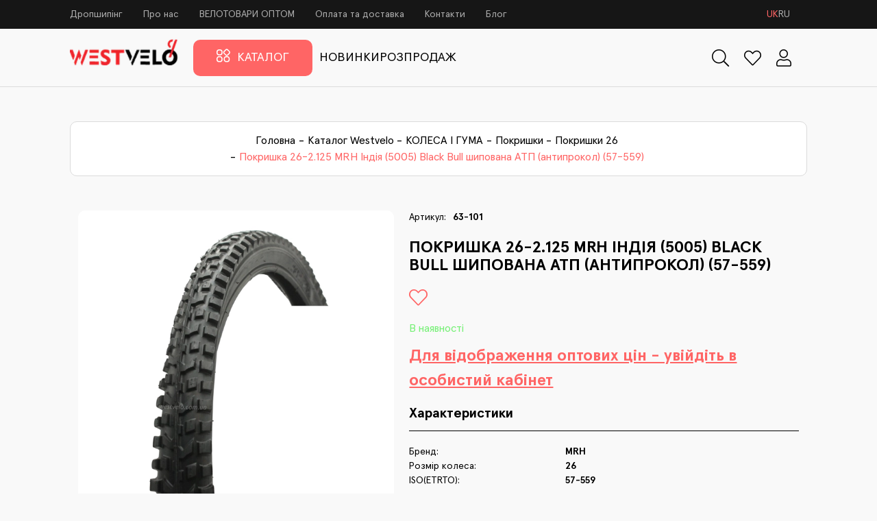

--- FILE ---
content_type: text/html; charset=utf-8
request_url: https://westvelo.com.ua/catalog/guma-i-kolesa/pokrishki/pokrishki-26-dyujmiv-dlya-velosipediv/pokrishka-26-2-125-mrh-indiia-5005-shipovana-atp-antiprokol/
body_size: 16779
content:




<!DOCTYPE html><html lang="uk"><head><title>Купити Покришка 26-2.125 MRH Індія (5005) Black Bull шипована АТП (антипрокол) (57-559) оптом, Westvelo</title><meta name="description" content="Замовити Покришка 26-2.125 MRH Індія (5005) Black Bull шипована АТП (антипрокол) (57-559) оптом високої якості на westvelo.com.ua. Вигідні умови співпраці в гуртовому онлайн-магазині компанії Вествело, Україна"><meta charset="UTF-8"><meta name="viewport" content="width=device-width, initial-scale=1, shrink-to-fit=no"><meta name="google-site-verification" content="irK_qktCiSlPY1eXJnFWnPiWnbXXM8fvTiPAT0vqfTU"/><meta name="format-detection" content="telephone=no"><meta name="facebook-domain-verification" content="500u8zc51lptullr8fgqva9gswcqjf"/><link rel="icon" href="/media/favicon-32x32.png"><base href="https://westvelo.com.ua/"/><style>
            /* ApercuPro */
            @font-face {
                font-family: 'Apercu Pro';
                font-style: normal;
                font-weight: normal;
                font-display: swap;
                src: url(/static/fonts/Apercu%20Pro/ApercuPro-Regular.ttf);
                unicode-range: U+0460-052F, U+1C80-1C88, U+20B4, U+2DE0-2DFF, U+A640-A69F, U+FE2E-FE2F;
            }

            @font-face {
                font-family: 'Apercu Pro';
                font-style: italic;
                font-weight: normal;
                font-display: swap;
                src: url(/static/fonts/Apercu%20Pro/ApercuPro-Italic.ttf);
                unicode-range: U+0460-052F, U+1C80-1C88, U+20B4, U+2DE0-2DFF, U+A640-A69F, U+FE2E-FE2F;
            }

            @font-face {
                font-family: 'Apercu Pro';
                font-style: normal;
                font-weight: 500;
                font-display: swap;
                src: url(/static/fonts/Apercu%20Pro/ApercuPro-Medium.ttf);
                unicode-range: U+0460-052F, U+1C80-1C88, U+20B4, U+2DE0-2DFF, U+A640-A69F, U+FE2E-FE2F;
            }

            @font-face {
                font-family: 'Apercu Pro';
                font-style: italic;
                font-weight: 500;
                font-display: swap;
                src: url(/static/fonts/Apercu%20Pro/ApercuPro-MediumItalic.ttf);
                unicode-range: U+0460-052F, U+1C80-1C88, U+20B4, U+2DE0-2DFF, U+A640-A69F, U+FE2E-FE2F;
            }

            @font-face {
                font-family: 'Apercu Pro';
                font-style: normal;
                font-weight: bold;
                font-display: swap;
                src: url(/static/fonts/Apercu%20Pro/ApercuPro-Bold.ttf);
                unicode-range: U+0460-052F, U+1C80-1C88, U+20B4, U+2DE0-2DFF, U+A640-A69F, U+FE2E-FE2F;
            }

            @font-face {
                font-family: 'Apercu Pro';
                font-style: italic;
                font-weight: bold;
                font-display: swap;
                src: url(/static/fonts/Apercu%20Pro/ApercuPro-BoldItalic.ttf);
                unicode-range: U+0460-052F, U+1C80-1C88, U+20B4, U+2DE0-2DFF, U+A640-A69F, U+FE2E-FE2F;
            }

            @font-face {
                font-family: 'Apercu Pro';
                font-style: normal;
                font-weight: 900;
                font-display: swap;
                src: url(/static/fonts/Apercu%20Pro/ApercuPro-Black.ttf);
                unicode-range: U+0460-052F, U+1C80-1C88, U+20B4, U+2DE0-2DFF, U+A640-A69F, U+FE2E-FE2F;
            }

            @font-face {
                font-family: 'Apercu Pro';
                font-style: italic;
                font-weight: 900;
                font-display: swap;
                src: url(/static/fonts/Apercu%20Pro/ApercuPro-BlackItalic.ttf);
                unicode-range: U+0460-052F, U+1C80-1C88, U+20B4, U+2DE0-2DFF, U+A640-A69F, U+FE2E-FE2F;
            }

            /* END ApercuPro */
            @font-face {
                font-family: "FontAwesomeSolid";
                src: url(/static/fonts/fas.ttf);
            }

            @font-face {
                font-family: "FontAwesome";
                src: url(/static/fonts/fa.ttf);
            }

            @font-face {
                font-family: "Museo Sans Cyrl 100";
                src: url("/static/fonts/museo/MuseoSansCyrl-100.woff2") format("woff2");
                font-style: normal;
                font-weight: normal;
                font-display: swap;
            }

            @font-face {
                font-family: "Museo Sans Cyrl 300";
                src: url("/static/fonts/museo/MuseoSansCyrl-300.woff2") format("woff2");
                font-style: normal;
                font-weight: normal;
                font-display: swap;
            }

            @font-face {
                font-family: "Museo Sans Cyrl 500";
                src: url("/static/fonts/museo/MuseoSansCyrl-500.woff2") format("woff2");
                font-style: normal;
                font-weight: normal;
                font-display: swap;
            }

            @font-face {
                font-family: "Museo Sans Cyrl 700";
                src: url("/static/fonts/museo/MuseoSansCyrl-700.woff2") format("woff2");
                font-style: normal;
                font-weight: normal;
                font-display: swap;
            }

            @font-face {
                font-family: "Museo Sans Cyrl 900";
                src: url("/static/fonts/museo/MuseoSansCyrl-900.woff2") format("woff2");
                font-style: normal;
                font-weight: normal;
                font-display: swap;
            }

            @font-face {
                font-family: "Font Awesome 5 Free Solid";
                src: url("/static/fonts/fas.ttf") format("truetype");
                font-style: normal;
                font-weight: normal;
                font-display: swap;
            }

            @font-face {
                font-family: "SF Mono Medium";
                src: url("/static/fonts/SFMONOMEDIUM.TTF") format("truetype");
                font-style: normal;
                font-weight: normal;
                font-display: swap;
            }

            @font-face {
                font-family: "SFMono-Regular";
                src: url("/static/fonts/SFMONOREGULAR.TTF") format("truetype");
                font-style: normal;
                font-weight: normal;
                font-display: swap;
            }
        </style><!-- Google Tag Manager --><script>(function(w,d,s,l,i){w[l]=w[l]||[];w[l].push({'gtm.start':
new Date().getTime(),event:'gtm.js'});var f=d.getElementsByTagName(s)[0],
j=d.createElement(s),dl=l!='dataLayer'?'&l='+l:'';j.async=true;j.src=
'https://www.googletagmanager.com/gtm.js?id='+i+dl;f.parentNode.insertBefore(j,f);
})(window,document,'script','dataLayer','GTM-PGW9ZC7');</script><!-- End Google Tag Manager --><!-- Meta Pixel Code --><script>
!function(f,b,e,v,n,t,s)
{if(f.fbq)return;n=f.fbq=function(){n.callMethod?
n.callMethod.apply(n,arguments):n.queue.push(arguments)};
if(!f._fbq)f._fbq=n;n.push=n;n.loaded=!0;n.version='2.0';
n.queue=[];t=b.createElement(e);t.async=!0;
t.src=v;s=b.getElementsByTagName(e)[0];
s.parentNode.insertBefore(t,s)}(window, document,'script',
'https://connect.facebook.net/en_US/fbevents.js');
fbq('init', '6649125801879693');
fbq('track', 'PageView');
</script><noscript><img height="1" width="1" style="display:none"
src="https://www.facebook.com/tr?id=6649125801879693&ev=PageView&noscript=1"
/></noscript><!-- End Meta Pixel Code --><link rel="stylesheet" href="/css-vars/?v=1"><link rel="preload" href="/static/fontawesome/css/all.min.css" as="style"/><link rel="stylesheet" href="/static/scss/slinky/sviper.min.css?v=0.56" crossorigin="anonymous"><link rel="stylesheet" href="/static/fontawesome/css/all.min.css"><link rel="stylesheet" href="/static/jquery/jquery-ui.min.css"><link rel="stylesheet" href="/static/nouislider/nouislider.min.css"><link rel="stylesheet" href="/static/style.min.css?v=6.3"><link href="https://fonts.googleapis.com/icon?family=Material+Icons" rel="stylesheet"><meta property="og:url" content="https://westvelo.com.ua/catalog/guma-i-kolesa/pokrishki/pokrishki-26-dyujmiv-dlya-velosipediv/pokrishka-26-2-125-mrh-indiia-5005-shipovana-atp-antiprokol/"><meta property="og:title" content="Покришка 26-2.125 MRH Індія (5005) Black Bull шипована АТП (антипрокол) (57-559)"><meta property="og:description" content=""><meta property="og:image" content="https://westvelo.com.ua/media/products/63-101/778db64b-cc8f-11ec-bbb7-080027a3b3bd-1.jpg"><link rel="canonical" href="https://westvelo.com.ua/catalog/guma-i-kolesa/pokrishki/pokrishki-26-dyujmiv-dlya-velosipediv/pokrishka-26-2-125-mrh-indiia-5005-shipovana-atp-antiprokol/"><link rel="stylesheet" href="/static/jquery/jquery.fancybox.css"></head><body><!-- Google Tag Manager (noscript) --><noscript><iframe src="https://www.googletagmanager.com/ns.html?id=GTM-PGW9ZC7"
height="0" width="0" style="display:none;visibility:hidden"></iframe></noscript><!-- End Google Tag Manager (noscript) --><script type="text/javascript">
        on_index = false;
    </script><div id="header"><div class="wrap_3"><input type="hidden" name="csrfmiddlewaretoken" value="Cd5XqTNS49EpOBv8BRf3nf7W79Lh7wFJ1N2CVy2npCmORskJYQgLq01TmaIwAZeg"><div class="top"><div class="cols_wrapper"><div class="left_col"><div class="menu_top"><div class="a_menu_top"><a href="/dropshypinh/">Дропшипінг</a></div><div class="a_menu_top"><a href="/pro-nas/">Про нас</a></div><div class="a_menu_top"><a href="/spivpratsya/">ВЕЛОТОВАРИ ОПТОМ</a></div><div class="a_menu_top"><a href="/oplata-ta-dostavka/">Оплата та доставка</a></div><div class="a_menu_top"><a href="/contacts/">Контакти</a></div><div class="a_menu_top"><a href="/blog/">Блог</a></div><div id="language_toggle"><div class="language_item current"
                 data-next="/catalog/guma-i-kolesa/pokrishki/pokrishki-26-dyujmiv-dlya-velosipediv/pokrishka-26-2-125-mrh-indiia-5005-shipovana-atp-antiprokol/"
                 data-code="uk">uk</div><div class="language_item"
                 data-next="/catalog/guma-i-kolesa/pokrishki/pokrishki-26-dyujmiv-dlya-velosipediv/pokrishka-26-2-125-mrh-indiia-5005-shipovana-atp-antiprokol/"
                 data-code="ru">ru</div></div></div></div></div></div></div><div class="border_wrap" id="fixed_part"><div class="fixed_wrapper"><div class="wrap_3"><div class="bottom"><div class="main_menu_bottom"><a href="/" class="logo_type logo_desktop"><picture><source srcset="/media/cache/b0/d2/b0d2bc6c9679a94bbb98076294dd509b.webp" type="image/webp"><source srcset="/media/cache/2d/f2/2df2769dda91a7f60720cac1d6a3b82a.png" type="image/PNG"><img src="/media/cache/2d/f2/2df2769dda91a7f60720cac1d6a3b82a.png" alt="logo westvelo"></picture></a><a href="/" class="logo_type logo_mobile"><picture><source srcset="/media/cache/c2/bf/c2bf8c9130e0a78d43117a580b2c33cb.webp" type="image/webp"><source srcset="/media/cache/9e/3e/9e3e00b135cc05b3b0a06c1fbce69b8f.png" type="image/PNG"><img src="/media/cache/9e/3e/9e3e00b135cc05b3b0a06c1fbce69b8f.png" alt="logo westvelo"></picture></a><div class="catalog_button"><a href="/catalog/" class="catalog_a"><svg width="26" height="25" viewBox="0 0 26 25" fill="none" xmlns="http://www.w3.org/2000/svg"><path d="M1 5.87219C1 3.67877 2.80132 1.88151 5.0471 1.88151H6.43109C8.67687 1.88151 10.4782 3.67877 10.4782 5.87219V7.24071C10.4782 9.43413 8.67687 11.2314 6.43109 11.2314H5.0471C2.80132 11.2314 1 9.43413 1 7.24071V5.87219ZM1 18.6408C1 16.4474 2.80132 14.6501 5.0471 14.6501H6.43109C8.67687 14.6501 10.4782 16.4474 10.4782 18.6408V20.0093C10.4782 22.2027 8.67687 24 6.43109 24H5.0471C2.80132 24 1 22.2027 1 20.0093V18.6408ZM14.6304 18.6408C14.6304 16.4474 16.4317 14.6501 18.6775 14.6501H20.0614C22.3072 14.6501 24.1085 16.4474 24.1085 18.6408V20.0093C24.1085 22.2027 22.3072 24 20.0614 24H18.6775C16.4317 24 14.6304 22.2027 14.6304 20.0093V18.6408ZM14.4926 8.35335C13.4877 7.35964 13.4877 5.75322 14.4926 4.7595L17.5362 1.74991C18.5474 0.750028 20.1915 0.750028 21.2027 1.74991L24.2463 4.7595C25.2512 5.75322 25.2512 7.35964 24.2463 8.35335L21.2027 11.3629C20.1915 12.3628 18.5474 12.3628 17.5362 11.3629L14.4926 8.35335Z" stroke="white" stroke-width="2"/></svg><span class="catalog_txt">
                                    Каталог
                                </span></a><div class="catalog_menu_wrap"><div class="catalog_menu"><ul class="no_style_list sviper_list"><li><span data-href="/catalog/zimovi-tovari/">ЗИМОВІ ТОВАРИ</span><i class="far fa-chevron-right"></i><ul class="no_style_list move_list"><li><a href="/catalog/zimovi-tovari/sanki/">Санки</a></li><li><a href="/catalog/zimovi-tovari/snigokati/">Снігокати</a></li><li><a href="/catalog/zimovi-tovari/konverti/">Конверти</a></li><li><a href="/catalog/zimovi-tovari/tiubingi/">Тюбінги</a></li><li><a href="/catalog/zimovi-tovari/lodianki/">Льодянки</a></li><li><a href="/catalog/zimovi-tovari/snizhkolipki/">Сніжколіпки</a></li><li><a href="/catalog/zimovi-tovari/girliandi-ta-ialinkovi-prikrasi/">Гірлянди</a></li><li><a href="/catalog/zimovi-tovari/novorichni-kulki/">Новорічні прикраси</a></li><li><a href="/catalog/zimovi-tovari/lopati-dlia-snigu/">Лопати для снігу</a></li></ul></li><li><span data-href="/catalog/elektro-transport-ta-komplektuiuchi/">ЕЛЕКТРО ТРАНСПОРТ</span><i class="far fa-chevron-right"></i><ul class="no_style_list move_list"><li><a href="/catalog/elektro-transport-ta-komplektuiuchi/ditiachii-elektrotransport/">Дитячий електротранспорт</a></li><li><a href="/catalog/elektro-transport-ta-komplektuiuchi/elektrosamokati/">Електросамокати</a></li><li><a href="/catalog/elektro-transport-ta-komplektuiuchi/elektrovelosipedi/">Електровелосипеди</a></li><li><a href="/catalog/elektro-transport-ta-komplektuiuchi/elektroskuteri/">Електроскутери</a></li><li><a href="/catalog/elektro-transport-ta-komplektuiuchi/elektrotritsikli/">Електротрицикли</a></li></ul></li><li><span data-href="/catalog/velosipedi-ta-samokati/">ВЕЛОСИПЕДИ ТА САМОКАТИ</span><i class="far fa-chevron-right"></i><ul class="no_style_list move_list"><li><span data-href="/catalog/velosipedi-ta-samokati/sportivni-velosipedi/">Спортивні велосипеди</span><i class="far fa-chevron-right"></i><ul class="no_style_list move_list"><li><a href="/catalog/velosipedi-ta-samokati/sportivni-velosipedi/pidlitkovi-velosipedi-20/">Велосипеди 20</a></li><li><a href="/catalog/velosipedi-ta-samokati/sportivni-velosipedi/pidlitkovi-velosipedi-24/">Велосипеди 24</a></li><li><a href="/catalog/velosipedi-ta-samokati/sportivni-velosipedi/girski-velosipedi-26/">Велосипеди 26</a></li><li><a href="/catalog/velosipedi-ta-samokati/sportivni-velosipedi/girski-velosipedi-275/">Велосипеди 27.5</a></li><li><a href="/catalog/velosipedi-ta-samokati/sportivni-velosipedi/girski-velosipedi-28-29/">Велосипеди 29</a></li></ul></li><li><a href="/catalog/velosipedi-ta-samokati/miski-velosipedi/">Міські велосипеди</a></li><li><span data-href="/catalog/velosipedi-ta-samokati/dityachi-velosipedi/">Дитячі велосипеди</span><i class="far fa-chevron-right"></i><ul class="no_style_list move_list"><li><a href="/catalog/velosipedi-ta-samokati/dityachi-velosipedi/ditiachi-velosipedi-12/">Дитячі велосипеди 12</a></li><li><a href="/catalog/velosipedi-ta-samokati/dityachi-velosipedi/ditiachi-velosipedi-14/">Дитячі велосипеди 14</a></li><li><a href="/catalog/velosipedi-ta-samokati/dityachi-velosipedi/ditiachi-velosipedi-16/">Дитячі велосипеди 16</a></li><li><a href="/catalog/velosipedi-ta-samokati/dityachi-velosipedi/ditiachi-velosipedi-18/">Дитячі велосипеди 18</a></li><li><a href="/catalog/velosipedi-ta-samokati/dityachi-velosipedi/ditiachi-velosipedi-20/">Дитячі велосипеди 20</a></li><li><a href="/catalog/velosipedi-ta-samokati/dityachi-velosipedi/velobigi/">Велобіги</a></li><li><a href="/catalog/velosipedi-ta-samokati/dityachi-velosipedi/3-okh-kolisni/">3-ох колісні</a></li></ul></li><li><span data-href="/catalog/velosipedi-ta-samokati/samokati/">Самокати</span><i class="far fa-chevron-right"></i><ul class="no_style_list move_list"><li><a href="/catalog/velosipedi-ta-samokati/samokati/ditiachi-samokati/">Самокати 2-колісні дитячі</a></li><li><a href="/catalog/velosipedi-ta-samokati/samokati/samokati-3-kolisni-ditiachi/">Самокати 3-колісні дитячі</a></li><li><a href="/catalog/velosipedi-ta-samokati/samokati/samokati-transformeri/">Самокати трансформери</a></li><li><a href="/catalog/velosipedi-ta-samokati/samokati/tryukovi-samokati/">Трюкові самокати</a></li></ul></li></ul></li><li><span data-href="/catalog/guma-i-kolesa/">КОЛЕСА І ГУМА</span><i class="far fa-chevron-right"></i><ul class="no_style_list move_list"><li><span data-href="/catalog/guma-i-kolesa/kolesa-i-komplektuyuchi-dlya-velosipediv/">Колеса</span><i class="far fa-chevron-right"></i><ul class="no_style_list move_list"><li><a href="/catalog/guma-i-kolesa/kolesa-i-komplektuyuchi-dlya-velosipediv/kolesa-12-18-dyujma-dlya-velosipediv/">Колеса 12-18 дюймів</a></li><li><a href="/catalog/guma-i-kolesa/kolesa-i-komplektuyuchi-dlya-velosipediv/kolesa-20-dyujmiv-dlya-velosipediv/">Колеса 20-22 дюймів</a></li><li><a href="/catalog/guma-i-kolesa/kolesa-i-komplektuyuchi-dlya-velosipediv/kolesa-24-dyujmi-dlya-velosipediv/">Колеса 24 дюймів</a></li><li><a href="/catalog/guma-i-kolesa/kolesa-i-komplektuyuchi-dlya-velosipediv/kolesa-26-dyujmiv-dlya-velosipediv/">Колеса 26 дюймів</a></li><li><a href="/catalog/guma-i-kolesa/kolesa-i-komplektuyuchi-dlya-velosipediv/kolesa-275-dyujmiv-dlya-velosipediv/">Колеса 27,5 дюймів</a></li><li><a href="/catalog/guma-i-kolesa/kolesa-i-komplektuyuchi-dlya-velosipediv/kolesa-28-dyujmiv-dlya-velosipediv/">Колеса 28-29 дюймів</a></li><li><a href="/catalog/guma-i-kolesa/kolesa-i-komplektuyuchi-dlya-velosipediv/oboda-dlya-velosipediv/">Обода</a></li><li><a href="/catalog/guma-i-kolesa/kolesa-i-komplektuyuchi-dlya-velosipediv/kolesa-ditiachi-dopomizhni/">Колеса дитячі допоміжні</a></li></ul></li><li><span data-href="/catalog/guma-i-kolesa/kameri-dlya-velosipediv/">Камери і комплектуючі</span><i class="far fa-chevron-right"></i><ul class="no_style_list move_list"><li><a href="/catalog/guma-i-kolesa/kameri-dlya-velosipediv/kameri-8-10-12-14-16-18-ta-kolyaski/">Камери 8, коляска</a></li><li><a href="/catalog/guma-i-kolesa/kameri-dlya-velosipediv/kameri-10/">Камери 10</a></li><li><a href="/catalog/guma-i-kolesa/kameri-dlya-velosipediv/kameri-12/">Камери 12</a></li><li><a href="/catalog/guma-i-kolesa/kameri-dlya-velosipediv/kameri-14/">Камери 14</a></li><li><a href="/catalog/guma-i-kolesa/kameri-dlya-velosipediv/kameri-16/">Камери 16</a></li><li><a href="/catalog/guma-i-kolesa/kameri-dlya-velosipediv/kameri-18/">Камери 18</a></li><li><a href="/catalog/guma-i-kolesa/kameri-dlya-velosipediv/kameri-20-dyujmiv-dlya-velosipediv/">Камери 20.</a></li><li><a href="/catalog/guma-i-kolesa/kameri-dlya-velosipediv/kameri-24-dyujmi-dlya-velosipediv/">Камери 24.</a></li><li><a href="/catalog/guma-i-kolesa/kameri-dlya-velosipediv/kameri-26-dyujmiv-dlya-velosipediv/">Камери 26.</a></li><li><a href="/catalog/guma-i-kolesa/kameri-dlya-velosipediv/kameri-275-dyujmiv-dlya-velosipediv/">Камери 27.5 (584), 489.</a></li><li><a href="/catalog/guma-i-kolesa/kameri-dlya-velosipediv/kameri-28-29-dyujmi-dlya-velosipediv/">Камери 28, 29</a></li><li><a href="/catalog/guma-i-kolesa/kameri-dlya-velosipediv/kameri-700-turist/">Камери 700 (турист)</a></li><li><a href="/catalog/guma-i-kolesa/kameri-dlya-velosipediv/komplektuiuchi-dlia-kamer/">Комплектуючі для камер</a></li></ul></li><li><span data-href="/catalog/guma-i-kolesa/pokrishki/">Покришки</span><i class="far fa-chevron-right"></i><ul class="no_style_list move_list"><li><a href="/catalog/guma-i-kolesa/pokrishki/pokrishki-8-ta-kolyaski/">Покришки 8, коляска</a></li><li><a href="/catalog/guma-i-kolesa/pokrishki/pokrishki-10/">Покришки 10</a></li><li><a href="/catalog/guma-i-kolesa/pokrishki/pokrishki-12/">Покришки 12</a></li><li><a href="/catalog/guma-i-kolesa/pokrishki/pokrishki-14/">Покришки 14</a></li><li><a href="/catalog/guma-i-kolesa/pokrishki/pokrishki-16/">Покришки 16</a></li><li><a href="/catalog/guma-i-kolesa/pokrishki/pokrishki-18/">Покришки 18</a></li><li><a href="/catalog/guma-i-kolesa/pokrishki/pokrishki-20-dyujmiv-dlya-velosipediv/">Покришки 20</a></li><li><a href="/catalog/guma-i-kolesa/pokrishki/pokrishki-24-dyujmi-dlya-velosipediv/">Покришки 24</a></li><li><a href="/catalog/guma-i-kolesa/pokrishki/pokrishki-26-dyujmiv-dlya-velosipediv/">Покришки 26</a></li><li><a href="/catalog/guma-i-kolesa/pokrishki/pokrishki-275-dyujmiv-dlya-velosipediv/">Покришки 27.5</a></li><li><a href="/catalog/guma-i-kolesa/pokrishki/pokrishki-28/">Покришки 28</a></li><li><a href="/catalog/guma-i-kolesa/pokrishki/pokrishki-700-turist/">Покришки 700 (турист)</a></li><li><a href="/catalog/guma-i-kolesa/pokrishki/pokrishki-29/">Покришки 29</a></li><li><a href="/catalog/guma-i-kolesa/pokrishki/pokrishki-630-635-22/">Покришки 630, 635, 22</a></li></ul></li><li><span data-href="/catalog/guma-i-kolesa/guma-i-kolesa-dlya-tachok/">Гума і колеса тачки</span><i class="far fa-chevron-right"></i><ul class="no_style_list move_list"><li><a href="/catalog/guma-i-kolesa/guma-i-kolesa-dlya-tachok/pokrishki-dlia-tachki/">Покришки для тачки</a></li><li><a href="/catalog/guma-i-kolesa/guma-i-kolesa-dlya-tachok/kameri-dlia-tachki/">Камери для тачки</a></li><li><a href="/catalog/guma-i-kolesa/guma-i-kolesa-dlya-tachok/kolesa-tachki/">Колеса тачки</a></li><li><a href="/catalog/guma-i-kolesa/guma-i-kolesa-dlya-tachok/kolesa-dlia-vizkiv/">Колеса для візків</a></li></ul></li><li><a href="/catalog/guma-i-kolesa/remkomplekti-dlia-bezkamernikh-shin/">Ремкомплекти для безкамерних шин</a></li></ul></li><li><span data-href="/catalog/velozapchastini/">ВЕЛОЗАПЧАСТИНИ</span><i class="far fa-chevron-right"></i><ul class="no_style_list move_list"><li><span data-href="/catalog/velozapchastini/sidla-dlya-velosipediv/">Сідла</span><i class="far fa-chevron-right"></i><ul class="no_style_list move_list"><li><a href="/catalog/velozapchastini/sidla-dlya-velosipediv/sidla-na-pruzhinah-dlya-velosipediv/">Сідла на пружинах</a></li><li><a href="/catalog/velozapchastini/sidla-dlya-velosipediv/sidla-dlya-mtb/">Сідла МТВ</a></li><li><a href="/catalog/velozapchastini/sidla-dlya-velosipediv/sidli-dlya-dityachih-velosipediv/">Сідла дитячі</a></li><li><a href="/catalog/velozapchastini/sidla-dlya-velosipediv/trubi-homuti-komplektuyuchi-sidla-dlya-velosipediv/">Труби, хомути, комплектуючі сідла</a></li></ul></li><li><span data-href="/catalog/velozapchastini/galmivna-sistema-dlya-velosipediv/">Гальмівна система</span><i class="far fa-chevron-right"></i><ul class="no_style_list move_list"><li><a href="/catalog/velozapchastini/galmivna-sistema-dlya-velosipediv/galma-obodni-dlya-velosipediv/">Гальма ободні</a></li><li><a href="/catalog/velozapchastini/galmivna-sistema-dlya-velosipediv/galma-diskovi-dlya-velosipediv/">Гальма дискові</a></li><li><a href="/catalog/velozapchastini/galmivna-sistema-dlya-velosipediv/kolodki-galmivni-diskovi/">Колодки гальмівні дискові</a></li><li><a href="/catalog/velozapchastini/galmivna-sistema-dlya-velosipediv/trosi-ruchki-ta-komplektuyuchi-galm-dlya-velosipediv/">Троси, ручки, комплектуючі гальм</a></li></ul></li><li><span data-href="/catalog/velozapchastini/zadni-zirki-ta-kaseti-dlya-velosipediv/">Задні зірки, касети</span><i class="far fa-chevron-right"></i><ul class="no_style_list move_list"><li><a href="/catalog/velozapchastini/zadni-zirki-ta-kaseti-dlya-velosipediv/zirki-zadni-1-shvidkisni-na-tormoznu-vtulku/">Зірки задні 1-швидкісні на тормозну втулку</a></li><li><a href="/catalog/velozapchastini/zadni-zirki-ta-kaseti-dlya-velosipediv/trischotki-kaseti-dlya-velosipediv/">Трищотки, касети</a></li></ul></li><li><span data-href="/catalog/velozapchastini/vtulki-viski-i-komplektuyuchi-dlya-velosipediv/">Втулки, віськи і комплектуючі</span><i class="far fa-chevron-right"></i><ul class="no_style_list move_list"><li><a href="/catalog/velozapchastini/vtulki-viski-i-komplektuyuchi-dlya-velosipediv/vtulka-torpeda-ukrayina-i-komplektuyuchi/">Втулка (Торпедо) Україна і комплектуючі</a></li><li><a href="/catalog/velozapchastini/vtulki-viski-i-komplektuyuchi-dlya-velosipediv/vtulki-falcon-chervyachni-i-komplektuyuchi/">Втулки Falcon (Черв&#x27;ячні) і комплектуючі</a></li><li><a href="/catalog/velozapchastini/vtulki-viski-i-komplektuyuchi-dlya-velosipediv/vtulki-planetarni-shimano-sram/">Втулки планетарні Shimano, Sram</a></li><li><a href="/catalog/velozapchastini/vtulki-viski-i-komplektuyuchi-dlya-velosipediv/vtulki-mtb-i-komplektuyuchi/">Втулки МТВ і комплектуючі</a></li></ul></li><li><a href="/catalog/velozapchastini/sistemi-shatuniv-dlya-velosipediv/">Системи шатунів</a></li><li><a href="/catalog/velozapchastini/karetki-i-komplektuyuchi-dlya-velosipediv/">Каретки і комплектуючі</a></li><li><a href="/catalog/velozapchastini/pedali-dlya-velosipediv/">Педалі</a></li><li><a href="/catalog/velozapchastini/lantsyugi-dlya-velosipediv/">Ланцюги</a></li><li><a href="/catalog/velozapchastini/perekidki-shvidkostej-dlya-velosipediv/">Перекидки швидкостей</a></li><li><a href="/catalog/velozapchastini/manetki-monobloki-gripshifti-dlya-velosipediv/">Манетки, моноблоки, грипшифти</a></li><li><span data-href="/catalog/velozapchastini/rulove-upravlinnia/">Рульове управління</span><i class="far fa-chevron-right"></i><ul class="no_style_list move_list"><li><a href="/catalog/velozapchastini/rulove-upravlinnia/rulovi-nabori/">Рульові набори</a></li><li><a href="/catalog/velozapchastini/rulove-upravlinnia/vinosi-ta-rulovi-nabori-dlya-velosipediv/">Виноси</a></li><li><a href="/catalog/velozapchastini/rulove-upravlinnia/gripsi-obmotki-rulya-dlya-velosipediv/">Гріпси, обмотки руля</a></li><li><a href="/catalog/velozapchastini/rulove-upravlinnia/ruli-rogi-rulya-dlya-velosipediv/">Рулі, роги руля</a></li></ul></li><li><a href="/catalog/velozapchastini/vilki-ta-amortizatori-dlya-velosipediv/">Вилки, амортизатори</a></li><li><a href="/catalog/velozapchastini/kogutiki-dlya-velosipediv/">Когутики</a></li><li><a href="/catalog/velozapchastini/pidshipniki-dlya-velosipediv/">Підшипники</a></li><li><a href="/catalog/velozapchastini/spitsi-dlya-velosipediv/">Спиці (поштучно)</a></li><li><a href="/catalog/velozapchastini/spitsi-opt/">Спиці (упаковка)</a></li><li><a href="/catalog/velozapchastini/komplektuiuchi-samokativ/">Комплектуючі для самокатів</a></li><li><span data-href="/catalog/velozapchastini/komplektuiuchi-elektro/">Комплектуючі електротранспорту</span><i class="far fa-chevron-right"></i><ul class="no_style_list move_list"><li><a href="/catalog/velozapchastini/komplektuiuchi-elektro/pokrishki-elektro/">Покришки електротранспорту</a></li><li><a href="/catalog/velozapchastini/komplektuiuchi-elektro/kameri/">Камери електротранспорту</a></li><li><a href="/catalog/velozapchastini/komplektuiuchi-elektro/zapchastini-elektro/">Електро запчастини</a></li><li><a href="/catalog/velozapchastini/komplektuiuchi-elektro/mekhanichni-zapchastini/">Механічні запчастини</a></li></ul></li></ul></li><li><span data-href="/catalog/veloaksesuari/">ВЕЛОАКСЕСУАРИ</span><i class="far fa-chevron-right"></i><ul class="no_style_list move_list"><li><a href="/catalog/veloaksesuari/bagazhniki-i-koshiki-dlya-velosipediv/">Багажники</a></li><li><a href="/catalog/veloaksesuari/koshiki/">Кошики</a></li><li><a href="/catalog/veloaksesuari/krila-dlya-velosipediv/">Крила</a></li><li><span data-href="/catalog/veloaksesuari/nasosi-i-komplektuyuchi/">Насоси і комплектуючі</span><i class="far fa-chevron-right"></i><ul class="no_style_list move_list"><li><a href="/catalog/veloaksesuari/nasosi-i-komplektuyuchi/nasosi/">Насоси</a></li><li><a href="/catalog/veloaksesuari/nasosi-i-komplektuyuchi/komplektuiuchi-do-nasosiv/">Комплектуючі до насосів</a></li></ul></li><li><a href="/catalog/veloaksesuari/flyagi-i-flyagotrimachi-dlya-velosipediv/">Фляги і фляготримачі</a></li><li><span data-href="/catalog/veloaksesuari/svitlo-dlya-velosipediv/">Світло</span><i class="far fa-chevron-right"></i><ul class="no_style_list move_list"><li><a href="/catalog/veloaksesuari/svitlo-dlya-velosipediv/perednie-svitlo/">Переднє світло</a></li><li><a href="/catalog/veloaksesuari/svitlo-dlya-velosipediv/zadnie-svitlo/">Заднє світло</a></li><li><a href="/catalog/veloaksesuari/svitlo-dlya-velosipediv/komplekti-svitla/">Комплекти світла</a></li><li><a href="/catalog/veloaksesuari/svitlo-dlya-velosipediv/aksesuari-dlia-svitla/">Аксесуари для світла</a></li><li><a href="/catalog/veloaksesuari/svitlo-dlya-velosipediv/likhtariki/">Ліхтарики</a></li><li><a href="/catalog/veloaksesuari/svitlo-dlya-velosipediv/pobutovi-likhtari/">Побутові ліхтарі</a></li><li><a href="/catalog/veloaksesuari/svitlo-dlya-velosipediv/akumuliatorni-lampochki/">Акумуляторні лампочки</a></li></ul></li><li><a href="/catalog/veloaksesuari/batareiki-akumuliatori/">Батарейки, акумулятори</a></li><li><a href="/catalog/veloaksesuari/zamki-velosipedni/">Замки велосипедні</a></li><li><a href="/catalog/veloaksesuari/trimachi-telefona/">Тримачі телефона</a></li><li><a href="/catalog/veloaksesuari/trimachi-telefona-ta-velosumki-styazhki-dlya-velosipediv/">Велосумки</a></li><li><a href="/catalog/veloaksesuari/stiazhki/">Стяжки</a></li><li><a href="/catalog/veloaksesuari/pidnizhki-dlya-velosipediv/">Підніжки</a></li><li><a href="/catalog/veloaksesuari/krisla-dityachi-dlya-velosipediv/">Крісла дитячі</a></li><li><a href="/catalog/veloaksesuari/dzvinki-ta-klaksoni-dlya-velosipediv/">Дзвінки, клаксони</a></li><li><a href="/catalog/veloaksesuari/katafoti-ta-svitlovidbivachi-dlya-velosipediv/">Катафоти, світловідбивачі</a></li><li><a href="/catalog/veloaksesuari/dzerkala-dlya-velosipediv/">Дзеркала</a></li><li><span data-href="/catalog/veloaksesuari/velo-i-moto-ekipiruvannya/">Вело екіпірування</span><i class="far fa-chevron-right"></i><ul class="no_style_list move_list"><li><a href="/catalog/veloaksesuari/velo-i-moto-ekipiruvannya/velo-sholomi/">Вело шоломи</a></li><li><a href="/catalog/veloaksesuari/velo-i-moto-ekipiruvannya/velo-rukavitsi/">Вело рукавиці</a></li><li><a href="/catalog/veloaksesuari/velo-i-moto-ekipiruvannya/velo-okuliari/">Вело окуляри</a></li><li><a href="/catalog/veloaksesuari/velo-i-moto-ekipiruvannya/komplekti-zakhistu/">Комплекти захисту</a></li></ul></li><li><a href="/catalog/veloaksesuari/velokompyuteri/">Велокомп&#x27;ютери</a></li><li><a href="/catalog/veloaksesuari/naklejki-dlya-velosipediv/">Наклейки</a></li><li><a href="/catalog/veloaksesuari/trimachi-velosipeda/">Тримачі велосипеда</a></li></ul></li><li><span data-href="/catalog/veloinstrumenti-i-velohimiya/">ВЕЛОІНСТРУМЕНТИ І ВЕЛОХІМІЯ</span><i class="far fa-chevron-right"></i><ul class="no_style_list move_list"><li><a href="/catalog/veloinstrumenti-i-velohimiya/veloinstrumenti/">Вело інструмент</a></li><li><a href="/catalog/veloinstrumenti-i-velohimiya/velohimiya-i-latki/">Вело хімія і латки</a></li><li><a href="/catalog/veloinstrumenti-i-velohimiya/farbi-dlya-velosipediv/">Фарби</a></li></ul></li><li><span data-href="/catalog/moto-tovari/">МОТО ТОВАРИ</span><i class="far fa-chevron-right"></i><ul class="no_style_list move_list"><li><a href="/catalog/moto-tovari/motoaksesuari/">Мотоаксесуари</a></li><li><span data-href="/catalog/moto-tovari/motozapchastini/">Мотозапчастини</span><i class="far fa-chevron-right"></i><ul class="no_style_list move_list"><li><a href="/catalog/moto-tovari/motozapchastini/gripsi-moto/">Гріпси мото</a></li><li><a href="/catalog/moto-tovari/motozapchastini/dzerkala-moto/">Дзеркала мото</a></li><li><a href="/catalog/moto-tovari/motozapchastini/flipperi-moto/">Фліппери мото</a></li><li><a href="/catalog/moto-tovari/motozapchastini/instrumenti-moto/">Інструменти мото</a></li></ul></li><li><span data-href="/catalog/moto-tovari/kameri-moto/">Камери мото</span><i class="far fa-chevron-right"></i><ul class="no_style_list move_list"><li><span data-href="/catalog/moto-tovari/kameri-moto/kameri-do-mototsikliv-i-mopediv/">Камери до мотоциклів і мопедів</span><i class="far fa-chevron-right"></i><ul class="no_style_list move_list"><li><a href="/catalog/moto-tovari/kameri-moto/kameri-do-mototsikliv-i-mopediv/kameri-10-diuimiv/">Камери 10 дюймів</a></li><li><a href="/catalog/moto-tovari/kameri-moto/kameri-do-mototsikliv-i-mopediv/kameri-12-13-14-15-diuimiv/">Камери 12,13,14,15 дюймів</a></li><li><a href="/catalog/moto-tovari/kameri-moto/kameri-do-mototsikliv-i-mopediv/kameri-16-diuimiv/">Камери 16 дюймів</a></li><li><a href="/catalog/moto-tovari/kameri-moto/kameri-do-mototsikliv-i-mopediv/kameri-17-diuimiv/">Камери 17 дюймів</a></li><li><a href="/catalog/moto-tovari/kameri-moto/kameri-do-mototsikliv-i-mopediv/kameri-18-diuimiv/">Камери 18 дюймів</a></li><li><a href="/catalog/moto-tovari/kameri-moto/kameri-do-mototsikliv-i-mopediv/kameri-19-diuimiv/">Камери 19 дюймів</a></li><li><a href="/catalog/moto-tovari/kameri-moto/kameri-do-mototsikliv-i-mopediv/kameri-21-diuimiv/">Камери 21 дюймів</a></li></ul></li><li><a href="/catalog/moto-tovari/kameri-moto/kameri-do-silgosptekhniki/">Камери до сільгосптехніки</a></li><li><a href="/catalog/moto-tovari/kameri-moto/kameri-do-kvadrotsikliv/">Камери до квадроциклів</a></li></ul></li><li><span data-href="/catalog/moto-tovari/pokrishki-moto/">Покришки мото</span><i class="far fa-chevron-right"></i><ul class="no_style_list move_list"><li><span data-href="/catalog/moto-tovari/pokrishki-moto/pokrishki-do-moto/">Покришки до мотоциклів і мопедів</span><i class="far fa-chevron-right"></i><ul class="no_style_list move_list"><li><a href="/catalog/moto-tovari/pokrishki-moto/pokrishki-do-moto/pokrishki-4-6-8-diuimiv/">Покришки 4,6,8 дюймів</a></li><li><a href="/catalog/moto-tovari/pokrishki-moto/pokrishki-do-moto/pokrishki-10-diuimiv/">Покришки 10 дюймів</a></li><li><a href="/catalog/moto-tovari/pokrishki-moto/pokrishki-do-moto/pokrishki-12-diuimiv/">Покришки 12 дюймів</a></li><li><a href="/catalog/moto-tovari/pokrishki-moto/pokrishki-do-moto/pokrishki-13-diuimiv/">Покришки 13 дюймів</a></li><li><a href="/catalog/moto-tovari/pokrishki-moto/pokrishki-do-moto/pokrishki-14-15-diuimiv/">Покришки 14,15 дюймів</a></li><li><a href="/catalog/moto-tovari/pokrishki-moto/pokrishki-do-moto/pokrishki-16-diuimiv/">Покришки 16 дюймів</a></li><li><a href="/catalog/moto-tovari/pokrishki-moto/pokrishki-do-moto/pokrishki-17-diuimiv/">Покришки 17 дюймів</a></li><li><a href="/catalog/moto-tovari/pokrishki-moto/pokrishki-do-moto/pokrishki-18-diuimiv/">Покришки 18 дюймів</a></li><li><a href="/catalog/moto-tovari/pokrishki-moto/pokrishki-do-moto/pokrishki-19-diuimiv/">Покришки 19 дюймів</a></li><li><a href="/catalog/moto-tovari/pokrishki-moto/pokrishki-do-moto/pokrishki-21-diuimiv/">Покришки 21 дюйм</a></li></ul></li><li><a href="/catalog/moto-tovari/pokrishki-moto/pokrishki-do-silgosptekhniki/">Покришки до сільгосптехніки</a></li><li><a href="/catalog/moto-tovari/pokrishki-moto/pokrishki-do-kvadrotsikliv/">Покришки до квадроциклів</a></li></ul></li><li><span data-href="/catalog/moto-tovari/motoekipiruvannia/">Мотоекіпірування</span><i class="far fa-chevron-right"></i><ul class="no_style_list move_list"><li><span data-href="/catalog/moto-tovari/motoekipiruvannia/moto-sholomi/">Мото шоломи</span><i class="far fa-chevron-right"></i><ul class="no_style_list move_list"><li><a href="/catalog/moto-tovari/motoekipiruvannia/moto-sholomi/sholomi-zakriti-integral/">Шоломи закриті (інтеграл)</a></li><li><a href="/catalog/moto-tovari/motoekipiruvannia/moto-sholomi/sholomi-vidkriti-bez-pidboriddia/">Шоломи відкриті (без підборіддя)</a></li><li><a href="/catalog/moto-tovari/motoekipiruvannia/moto-sholomi/sholomi-transformeri-moduliar/">Шоломи трансформери (Модуляр)</a></li><li><a href="/catalog/moto-tovari/motoekipiruvannia/moto-sholomi/sholomi-krosovi-enduro/">Шоломи кросові (Ендуро)</a></li><li><a href="/catalog/moto-tovari/motoekipiruvannia/moto-sholomi/sholomi-ditiachi/">Шоломи дитячі</a></li><li><a href="/catalog/moto-tovari/motoekipiruvannia/moto-sholomi/sklo-dlia-sholomiv-vizor/">Скло для шоломів (візор)</a></li></ul></li><li><a href="/catalog/moto-tovari/motoekipiruvannia/moto-okuliari/">Мото окуляри</a></li><li><a href="/catalog/moto-tovari/motoekipiruvannia/moto-rukavitsi/">Мото рукавиці</a></li><li><a href="/catalog/moto-tovari/motoekipiruvannia/moto-zakhist/">Мото захист</a></li></ul></li><li><a href="/catalog/moto-tovari/kofr-bagazhniki/">Кофр (багажники)</a></li></ul></li></ul></div></div></div><div class="menu_center"><div id="main_menu"><div class="wrapper"><ul class="menu_hor no_style_list"><li ><a href="/new/">НОВИНКИ</a></li><li ><a href="/specials/">РОЗПРОДАЖ</a></li></ul></div></div></div><div class="bottom_icons"><a href=""><i class="icon_header fal fa-search search_toggle"></i></a><a href="/wishlist/"><i class="icon_header fal fa-heart"></i></a><a href="/account/"><i class="icon_header  fal fa-user account_icon"></i></a><div id="mobile_menu_toggle"><svg height="0" viewBox="0 -53 384 384" width="0" xmlns="https://www.w3.org/2000/svg"><path d="m368 154.667969h-352c-8.832031 0-16-7.167969-16-16s7.167969-16 16-16h352c8.832031 0 16 7.167969 16 16s-7.167969 16-16 16zm0 0"/><path d="m368 32h-352c-8.832031 0-16-7.167969-16-16s7.167969-16 16-16h352c8.832031 0 16 7.167969 16 16s-7.167969 16-16 16zm0 0"/><path d="m368 277.332031h-352c-8.832031 0-16-7.167969-16-16s7.167969-16 16-16h352c8.832031 0 16 7.167969 16 16s-7.167969 16-16 16zm0 0"/></svg></div><div id="mobile_menu"><div class="header_icons"><div class="bottom_icons"><a href="/wishlist/"><i class="icon_header fal fa-heart mob_menu"></i></a></div><i class="fal fa-times" id="mobile_menu_close"></i></div><div class="top-content"><div class="mobile_menu_catalog_items"><ul class="no_style_list sviper_list"><li><span data-href="/catalog/zimovi-tovari/">ЗИМОВІ ТОВАРИ</span><i class="far fa-chevron-right"></i><ul class="no_style_list move_list"><li><a href="/catalog/zimovi-tovari/sanki/">Санки</a></li><li><a href="/catalog/zimovi-tovari/snigokati/">Снігокати</a></li><li><a href="/catalog/zimovi-tovari/konverti/">Конверти</a></li><li><a href="/catalog/zimovi-tovari/tiubingi/">Тюбінги</a></li><li><a href="/catalog/zimovi-tovari/lodianki/">Льодянки</a></li><li><a href="/catalog/zimovi-tovari/snizhkolipki/">Сніжколіпки</a></li><li><a href="/catalog/zimovi-tovari/girliandi-ta-ialinkovi-prikrasi/">Гірлянди</a></li><li><a href="/catalog/zimovi-tovari/novorichni-kulki/">Новорічні прикраси</a></li><li><a href="/catalog/zimovi-tovari/lopati-dlia-snigu/">Лопати для снігу</a></li></ul></li><li><span data-href="/catalog/elektro-transport-ta-komplektuiuchi/">ЕЛЕКТРО ТРАНСПОРТ</span><i class="far fa-chevron-right"></i><ul class="no_style_list move_list"><li><a href="/catalog/elektro-transport-ta-komplektuiuchi/ditiachii-elektrotransport/">Дитячий електротранспорт</a></li><li><a href="/catalog/elektro-transport-ta-komplektuiuchi/elektrosamokati/">Електросамокати</a></li><li><a href="/catalog/elektro-transport-ta-komplektuiuchi/elektrovelosipedi/">Електровелосипеди</a></li><li><a href="/catalog/elektro-transport-ta-komplektuiuchi/elektroskuteri/">Електроскутери</a></li><li><a href="/catalog/elektro-transport-ta-komplektuiuchi/elektrotritsikli/">Електротрицикли</a></li></ul></li><li><span data-href="/catalog/velosipedi-ta-samokati/">ВЕЛОСИПЕДИ ТА САМОКАТИ</span><i class="far fa-chevron-right"></i><ul class="no_style_list move_list"><li><span data-href="/catalog/velosipedi-ta-samokati/sportivni-velosipedi/">Спортивні велосипеди</span><i class="far fa-chevron-right"></i><ul class="no_style_list move_list"><li><a href="/catalog/velosipedi-ta-samokati/sportivni-velosipedi/pidlitkovi-velosipedi-20/">Велосипеди 20</a></li><li><a href="/catalog/velosipedi-ta-samokati/sportivni-velosipedi/pidlitkovi-velosipedi-24/">Велосипеди 24</a></li><li><a href="/catalog/velosipedi-ta-samokati/sportivni-velosipedi/girski-velosipedi-26/">Велосипеди 26</a></li><li><a href="/catalog/velosipedi-ta-samokati/sportivni-velosipedi/girski-velosipedi-275/">Велосипеди 27.5</a></li><li><a href="/catalog/velosipedi-ta-samokati/sportivni-velosipedi/girski-velosipedi-28-29/">Велосипеди 29</a></li></ul></li><li><a href="/catalog/velosipedi-ta-samokati/miski-velosipedi/">Міські велосипеди</a></li><li><span data-href="/catalog/velosipedi-ta-samokati/dityachi-velosipedi/">Дитячі велосипеди</span><i class="far fa-chevron-right"></i><ul class="no_style_list move_list"><li><a href="/catalog/velosipedi-ta-samokati/dityachi-velosipedi/ditiachi-velosipedi-12/">Дитячі велосипеди 12</a></li><li><a href="/catalog/velosipedi-ta-samokati/dityachi-velosipedi/ditiachi-velosipedi-14/">Дитячі велосипеди 14</a></li><li><a href="/catalog/velosipedi-ta-samokati/dityachi-velosipedi/ditiachi-velosipedi-16/">Дитячі велосипеди 16</a></li><li><a href="/catalog/velosipedi-ta-samokati/dityachi-velosipedi/ditiachi-velosipedi-18/">Дитячі велосипеди 18</a></li><li><a href="/catalog/velosipedi-ta-samokati/dityachi-velosipedi/ditiachi-velosipedi-20/">Дитячі велосипеди 20</a></li><li><a href="/catalog/velosipedi-ta-samokati/dityachi-velosipedi/velobigi/">Велобіги</a></li><li><a href="/catalog/velosipedi-ta-samokati/dityachi-velosipedi/3-okh-kolisni/">3-ох колісні</a></li></ul></li><li><span data-href="/catalog/velosipedi-ta-samokati/samokati/">Самокати</span><i class="far fa-chevron-right"></i><ul class="no_style_list move_list"><li><a href="/catalog/velosipedi-ta-samokati/samokati/ditiachi-samokati/">Самокати 2-колісні дитячі</a></li><li><a href="/catalog/velosipedi-ta-samokati/samokati/samokati-3-kolisni-ditiachi/">Самокати 3-колісні дитячі</a></li><li><a href="/catalog/velosipedi-ta-samokati/samokati/samokati-transformeri/">Самокати трансформери</a></li><li><a href="/catalog/velosipedi-ta-samokati/samokati/tryukovi-samokati/">Трюкові самокати</a></li></ul></li></ul></li><li><span data-href="/catalog/guma-i-kolesa/">КОЛЕСА І ГУМА</span><i class="far fa-chevron-right"></i><ul class="no_style_list move_list"><li><span data-href="/catalog/guma-i-kolesa/kolesa-i-komplektuyuchi-dlya-velosipediv/">Колеса</span><i class="far fa-chevron-right"></i><ul class="no_style_list move_list"><li><a href="/catalog/guma-i-kolesa/kolesa-i-komplektuyuchi-dlya-velosipediv/kolesa-12-18-dyujma-dlya-velosipediv/">Колеса 12-18 дюймів</a></li><li><a href="/catalog/guma-i-kolesa/kolesa-i-komplektuyuchi-dlya-velosipediv/kolesa-20-dyujmiv-dlya-velosipediv/">Колеса 20-22 дюймів</a></li><li><a href="/catalog/guma-i-kolesa/kolesa-i-komplektuyuchi-dlya-velosipediv/kolesa-24-dyujmi-dlya-velosipediv/">Колеса 24 дюймів</a></li><li><a href="/catalog/guma-i-kolesa/kolesa-i-komplektuyuchi-dlya-velosipediv/kolesa-26-dyujmiv-dlya-velosipediv/">Колеса 26 дюймів</a></li><li><a href="/catalog/guma-i-kolesa/kolesa-i-komplektuyuchi-dlya-velosipediv/kolesa-275-dyujmiv-dlya-velosipediv/">Колеса 27,5 дюймів</a></li><li><a href="/catalog/guma-i-kolesa/kolesa-i-komplektuyuchi-dlya-velosipediv/kolesa-28-dyujmiv-dlya-velosipediv/">Колеса 28-29 дюймів</a></li><li><a href="/catalog/guma-i-kolesa/kolesa-i-komplektuyuchi-dlya-velosipediv/oboda-dlya-velosipediv/">Обода</a></li><li><a href="/catalog/guma-i-kolesa/kolesa-i-komplektuyuchi-dlya-velosipediv/kolesa-ditiachi-dopomizhni/">Колеса дитячі допоміжні</a></li></ul></li><li><span data-href="/catalog/guma-i-kolesa/kameri-dlya-velosipediv/">Камери і комплектуючі</span><i class="far fa-chevron-right"></i><ul class="no_style_list move_list"><li><a href="/catalog/guma-i-kolesa/kameri-dlya-velosipediv/kameri-8-10-12-14-16-18-ta-kolyaski/">Камери 8, коляска</a></li><li><a href="/catalog/guma-i-kolesa/kameri-dlya-velosipediv/kameri-10/">Камери 10</a></li><li><a href="/catalog/guma-i-kolesa/kameri-dlya-velosipediv/kameri-12/">Камери 12</a></li><li><a href="/catalog/guma-i-kolesa/kameri-dlya-velosipediv/kameri-14/">Камери 14</a></li><li><a href="/catalog/guma-i-kolesa/kameri-dlya-velosipediv/kameri-16/">Камери 16</a></li><li><a href="/catalog/guma-i-kolesa/kameri-dlya-velosipediv/kameri-18/">Камери 18</a></li><li><a href="/catalog/guma-i-kolesa/kameri-dlya-velosipediv/kameri-20-dyujmiv-dlya-velosipediv/">Камери 20.</a></li><li><a href="/catalog/guma-i-kolesa/kameri-dlya-velosipediv/kameri-24-dyujmi-dlya-velosipediv/">Камери 24.</a></li><li><a href="/catalog/guma-i-kolesa/kameri-dlya-velosipediv/kameri-26-dyujmiv-dlya-velosipediv/">Камери 26.</a></li><li><a href="/catalog/guma-i-kolesa/kameri-dlya-velosipediv/kameri-275-dyujmiv-dlya-velosipediv/">Камери 27.5 (584), 489.</a></li><li><a href="/catalog/guma-i-kolesa/kameri-dlya-velosipediv/kameri-28-29-dyujmi-dlya-velosipediv/">Камери 28, 29</a></li><li><a href="/catalog/guma-i-kolesa/kameri-dlya-velosipediv/kameri-700-turist/">Камери 700 (турист)</a></li><li><a href="/catalog/guma-i-kolesa/kameri-dlya-velosipediv/komplektuiuchi-dlia-kamer/">Комплектуючі для камер</a></li></ul></li><li><span data-href="/catalog/guma-i-kolesa/pokrishki/">Покришки</span><i class="far fa-chevron-right"></i><ul class="no_style_list move_list"><li><a href="/catalog/guma-i-kolesa/pokrishki/pokrishki-8-ta-kolyaski/">Покришки 8, коляска</a></li><li><a href="/catalog/guma-i-kolesa/pokrishki/pokrishki-10/">Покришки 10</a></li><li><a href="/catalog/guma-i-kolesa/pokrishki/pokrishki-12/">Покришки 12</a></li><li><a href="/catalog/guma-i-kolesa/pokrishki/pokrishki-14/">Покришки 14</a></li><li><a href="/catalog/guma-i-kolesa/pokrishki/pokrishki-16/">Покришки 16</a></li><li><a href="/catalog/guma-i-kolesa/pokrishki/pokrishki-18/">Покришки 18</a></li><li><a href="/catalog/guma-i-kolesa/pokrishki/pokrishki-20-dyujmiv-dlya-velosipediv/">Покришки 20</a></li><li><a href="/catalog/guma-i-kolesa/pokrishki/pokrishki-24-dyujmi-dlya-velosipediv/">Покришки 24</a></li><li><a href="/catalog/guma-i-kolesa/pokrishki/pokrishki-26-dyujmiv-dlya-velosipediv/">Покришки 26</a></li><li><a href="/catalog/guma-i-kolesa/pokrishki/pokrishki-275-dyujmiv-dlya-velosipediv/">Покришки 27.5</a></li><li><a href="/catalog/guma-i-kolesa/pokrishki/pokrishki-28/">Покришки 28</a></li><li><a href="/catalog/guma-i-kolesa/pokrishki/pokrishki-700-turist/">Покришки 700 (турист)</a></li><li><a href="/catalog/guma-i-kolesa/pokrishki/pokrishki-29/">Покришки 29</a></li><li><a href="/catalog/guma-i-kolesa/pokrishki/pokrishki-630-635-22/">Покришки 630, 635, 22</a></li></ul></li><li><span data-href="/catalog/guma-i-kolesa/guma-i-kolesa-dlya-tachok/">Гума і колеса тачки</span><i class="far fa-chevron-right"></i><ul class="no_style_list move_list"><li><a href="/catalog/guma-i-kolesa/guma-i-kolesa-dlya-tachok/pokrishki-dlia-tachki/">Покришки для тачки</a></li><li><a href="/catalog/guma-i-kolesa/guma-i-kolesa-dlya-tachok/kameri-dlia-tachki/">Камери для тачки</a></li><li><a href="/catalog/guma-i-kolesa/guma-i-kolesa-dlya-tachok/kolesa-tachki/">Колеса тачки</a></li><li><a href="/catalog/guma-i-kolesa/guma-i-kolesa-dlya-tachok/kolesa-dlia-vizkiv/">Колеса для візків</a></li></ul></li><li><a href="/catalog/guma-i-kolesa/remkomplekti-dlia-bezkamernikh-shin/">Ремкомплекти для безкамерних шин</a></li></ul></li><li><span data-href="/catalog/velozapchastini/">ВЕЛОЗАПЧАСТИНИ</span><i class="far fa-chevron-right"></i><ul class="no_style_list move_list"><li><span data-href="/catalog/velozapchastini/sidla-dlya-velosipediv/">Сідла</span><i class="far fa-chevron-right"></i><ul class="no_style_list move_list"><li><a href="/catalog/velozapchastini/sidla-dlya-velosipediv/sidla-na-pruzhinah-dlya-velosipediv/">Сідла на пружинах</a></li><li><a href="/catalog/velozapchastini/sidla-dlya-velosipediv/sidla-dlya-mtb/">Сідла МТВ</a></li><li><a href="/catalog/velozapchastini/sidla-dlya-velosipediv/sidli-dlya-dityachih-velosipediv/">Сідла дитячі</a></li><li><a href="/catalog/velozapchastini/sidla-dlya-velosipediv/trubi-homuti-komplektuyuchi-sidla-dlya-velosipediv/">Труби, хомути, комплектуючі сідла</a></li></ul></li><li><span data-href="/catalog/velozapchastini/galmivna-sistema-dlya-velosipediv/">Гальмівна система</span><i class="far fa-chevron-right"></i><ul class="no_style_list move_list"><li><a href="/catalog/velozapchastini/galmivna-sistema-dlya-velosipediv/galma-obodni-dlya-velosipediv/">Гальма ободні</a></li><li><a href="/catalog/velozapchastini/galmivna-sistema-dlya-velosipediv/galma-diskovi-dlya-velosipediv/">Гальма дискові</a></li><li><a href="/catalog/velozapchastini/galmivna-sistema-dlya-velosipediv/kolodki-galmivni-diskovi/">Колодки гальмівні дискові</a></li><li><a href="/catalog/velozapchastini/galmivna-sistema-dlya-velosipediv/trosi-ruchki-ta-komplektuyuchi-galm-dlya-velosipediv/">Троси, ручки, комплектуючі гальм</a></li></ul></li><li><span data-href="/catalog/velozapchastini/zadni-zirki-ta-kaseti-dlya-velosipediv/">Задні зірки, касети</span><i class="far fa-chevron-right"></i><ul class="no_style_list move_list"><li><a href="/catalog/velozapchastini/zadni-zirki-ta-kaseti-dlya-velosipediv/zirki-zadni-1-shvidkisni-na-tormoznu-vtulku/">Зірки задні 1-швидкісні на тормозну втулку</a></li><li><a href="/catalog/velozapchastini/zadni-zirki-ta-kaseti-dlya-velosipediv/trischotki-kaseti-dlya-velosipediv/">Трищотки, касети</a></li></ul></li><li><span data-href="/catalog/velozapchastini/vtulki-viski-i-komplektuyuchi-dlya-velosipediv/">Втулки, віськи і комплектуючі</span><i class="far fa-chevron-right"></i><ul class="no_style_list move_list"><li><a href="/catalog/velozapchastini/vtulki-viski-i-komplektuyuchi-dlya-velosipediv/vtulka-torpeda-ukrayina-i-komplektuyuchi/">Втулка (Торпедо) Україна і комплектуючі</a></li><li><a href="/catalog/velozapchastini/vtulki-viski-i-komplektuyuchi-dlya-velosipediv/vtulki-falcon-chervyachni-i-komplektuyuchi/">Втулки Falcon (Черв&#x27;ячні) і комплектуючі</a></li><li><a href="/catalog/velozapchastini/vtulki-viski-i-komplektuyuchi-dlya-velosipediv/vtulki-planetarni-shimano-sram/">Втулки планетарні Shimano, Sram</a></li><li><a href="/catalog/velozapchastini/vtulki-viski-i-komplektuyuchi-dlya-velosipediv/vtulki-mtb-i-komplektuyuchi/">Втулки МТВ і комплектуючі</a></li></ul></li><li><a href="/catalog/velozapchastini/sistemi-shatuniv-dlya-velosipediv/">Системи шатунів</a></li><li><a href="/catalog/velozapchastini/karetki-i-komplektuyuchi-dlya-velosipediv/">Каретки і комплектуючі</a></li><li><a href="/catalog/velozapchastini/pedali-dlya-velosipediv/">Педалі</a></li><li><a href="/catalog/velozapchastini/lantsyugi-dlya-velosipediv/">Ланцюги</a></li><li><a href="/catalog/velozapchastini/perekidki-shvidkostej-dlya-velosipediv/">Перекидки швидкостей</a></li><li><a href="/catalog/velozapchastini/manetki-monobloki-gripshifti-dlya-velosipediv/">Манетки, моноблоки, грипшифти</a></li><li><span data-href="/catalog/velozapchastini/rulove-upravlinnia/">Рульове управління</span><i class="far fa-chevron-right"></i><ul class="no_style_list move_list"><li><a href="/catalog/velozapchastini/rulove-upravlinnia/rulovi-nabori/">Рульові набори</a></li><li><a href="/catalog/velozapchastini/rulove-upravlinnia/vinosi-ta-rulovi-nabori-dlya-velosipediv/">Виноси</a></li><li><a href="/catalog/velozapchastini/rulove-upravlinnia/gripsi-obmotki-rulya-dlya-velosipediv/">Гріпси, обмотки руля</a></li><li><a href="/catalog/velozapchastini/rulove-upravlinnia/ruli-rogi-rulya-dlya-velosipediv/">Рулі, роги руля</a></li></ul></li><li><a href="/catalog/velozapchastini/vilki-ta-amortizatori-dlya-velosipediv/">Вилки, амортизатори</a></li><li><a href="/catalog/velozapchastini/kogutiki-dlya-velosipediv/">Когутики</a></li><li><a href="/catalog/velozapchastini/pidshipniki-dlya-velosipediv/">Підшипники</a></li><li><a href="/catalog/velozapchastini/spitsi-dlya-velosipediv/">Спиці (поштучно)</a></li><li><a href="/catalog/velozapchastini/spitsi-opt/">Спиці (упаковка)</a></li><li><a href="/catalog/velozapchastini/komplektuiuchi-samokativ/">Комплектуючі для самокатів</a></li><li><span data-href="/catalog/velozapchastini/komplektuiuchi-elektro/">Комплектуючі електротранспорту</span><i class="far fa-chevron-right"></i><ul class="no_style_list move_list"><li><a href="/catalog/velozapchastini/komplektuiuchi-elektro/pokrishki-elektro/">Покришки електротранспорту</a></li><li><a href="/catalog/velozapchastini/komplektuiuchi-elektro/kameri/">Камери електротранспорту</a></li><li><a href="/catalog/velozapchastini/komplektuiuchi-elektro/zapchastini-elektro/">Електро запчастини</a></li><li><a href="/catalog/velozapchastini/komplektuiuchi-elektro/mekhanichni-zapchastini/">Механічні запчастини</a></li></ul></li></ul></li><li><span data-href="/catalog/veloaksesuari/">ВЕЛОАКСЕСУАРИ</span><i class="far fa-chevron-right"></i><ul class="no_style_list move_list"><li><a href="/catalog/veloaksesuari/bagazhniki-i-koshiki-dlya-velosipediv/">Багажники</a></li><li><a href="/catalog/veloaksesuari/koshiki/">Кошики</a></li><li><a href="/catalog/veloaksesuari/krila-dlya-velosipediv/">Крила</a></li><li><span data-href="/catalog/veloaksesuari/nasosi-i-komplektuyuchi/">Насоси і комплектуючі</span><i class="far fa-chevron-right"></i><ul class="no_style_list move_list"><li><a href="/catalog/veloaksesuari/nasosi-i-komplektuyuchi/nasosi/">Насоси</a></li><li><a href="/catalog/veloaksesuari/nasosi-i-komplektuyuchi/komplektuiuchi-do-nasosiv/">Комплектуючі до насосів</a></li></ul></li><li><a href="/catalog/veloaksesuari/flyagi-i-flyagotrimachi-dlya-velosipediv/">Фляги і фляготримачі</a></li><li><span data-href="/catalog/veloaksesuari/svitlo-dlya-velosipediv/">Світло</span><i class="far fa-chevron-right"></i><ul class="no_style_list move_list"><li><a href="/catalog/veloaksesuari/svitlo-dlya-velosipediv/perednie-svitlo/">Переднє світло</a></li><li><a href="/catalog/veloaksesuari/svitlo-dlya-velosipediv/zadnie-svitlo/">Заднє світло</a></li><li><a href="/catalog/veloaksesuari/svitlo-dlya-velosipediv/komplekti-svitla/">Комплекти світла</a></li><li><a href="/catalog/veloaksesuari/svitlo-dlya-velosipediv/aksesuari-dlia-svitla/">Аксесуари для світла</a></li><li><a href="/catalog/veloaksesuari/svitlo-dlya-velosipediv/likhtariki/">Ліхтарики</a></li><li><a href="/catalog/veloaksesuari/svitlo-dlya-velosipediv/pobutovi-likhtari/">Побутові ліхтарі</a></li><li><a href="/catalog/veloaksesuari/svitlo-dlya-velosipediv/akumuliatorni-lampochki/">Акумуляторні лампочки</a></li></ul></li><li><a href="/catalog/veloaksesuari/batareiki-akumuliatori/">Батарейки, акумулятори</a></li><li><a href="/catalog/veloaksesuari/zamki-velosipedni/">Замки велосипедні</a></li><li><a href="/catalog/veloaksesuari/trimachi-telefona/">Тримачі телефона</a></li><li><a href="/catalog/veloaksesuari/trimachi-telefona-ta-velosumki-styazhki-dlya-velosipediv/">Велосумки</a></li><li><a href="/catalog/veloaksesuari/stiazhki/">Стяжки</a></li><li><a href="/catalog/veloaksesuari/pidnizhki-dlya-velosipediv/">Підніжки</a></li><li><a href="/catalog/veloaksesuari/krisla-dityachi-dlya-velosipediv/">Крісла дитячі</a></li><li><a href="/catalog/veloaksesuari/dzvinki-ta-klaksoni-dlya-velosipediv/">Дзвінки, клаксони</a></li><li><a href="/catalog/veloaksesuari/katafoti-ta-svitlovidbivachi-dlya-velosipediv/">Катафоти, світловідбивачі</a></li><li><a href="/catalog/veloaksesuari/dzerkala-dlya-velosipediv/">Дзеркала</a></li><li><span data-href="/catalog/veloaksesuari/velo-i-moto-ekipiruvannya/">Вело екіпірування</span><i class="far fa-chevron-right"></i><ul class="no_style_list move_list"><li><a href="/catalog/veloaksesuari/velo-i-moto-ekipiruvannya/velo-sholomi/">Вело шоломи</a></li><li><a href="/catalog/veloaksesuari/velo-i-moto-ekipiruvannya/velo-rukavitsi/">Вело рукавиці</a></li><li><a href="/catalog/veloaksesuari/velo-i-moto-ekipiruvannya/velo-okuliari/">Вело окуляри</a></li><li><a href="/catalog/veloaksesuari/velo-i-moto-ekipiruvannya/komplekti-zakhistu/">Комплекти захисту</a></li></ul></li><li><a href="/catalog/veloaksesuari/velokompyuteri/">Велокомп&#x27;ютери</a></li><li><a href="/catalog/veloaksesuari/naklejki-dlya-velosipediv/">Наклейки</a></li><li><a href="/catalog/veloaksesuari/trimachi-velosipeda/">Тримачі велосипеда</a></li></ul></li><li><span data-href="/catalog/veloinstrumenti-i-velohimiya/">ВЕЛОІНСТРУМЕНТИ І ВЕЛОХІМІЯ</span><i class="far fa-chevron-right"></i><ul class="no_style_list move_list"><li><a href="/catalog/veloinstrumenti-i-velohimiya/veloinstrumenti/">Вело інструмент</a></li><li><a href="/catalog/veloinstrumenti-i-velohimiya/velohimiya-i-latki/">Вело хімія і латки</a></li><li><a href="/catalog/veloinstrumenti-i-velohimiya/farbi-dlya-velosipediv/">Фарби</a></li></ul></li><li><span data-href="/catalog/moto-tovari/">МОТО ТОВАРИ</span><i class="far fa-chevron-right"></i><ul class="no_style_list move_list"><li><a href="/catalog/moto-tovari/motoaksesuari/">Мотоаксесуари</a></li><li><span data-href="/catalog/moto-tovari/motozapchastini/">Мотозапчастини</span><i class="far fa-chevron-right"></i><ul class="no_style_list move_list"><li><a href="/catalog/moto-tovari/motozapchastini/gripsi-moto/">Гріпси мото</a></li><li><a href="/catalog/moto-tovari/motozapchastini/dzerkala-moto/">Дзеркала мото</a></li><li><a href="/catalog/moto-tovari/motozapchastini/flipperi-moto/">Фліппери мото</a></li><li><a href="/catalog/moto-tovari/motozapchastini/instrumenti-moto/">Інструменти мото</a></li></ul></li><li><span data-href="/catalog/moto-tovari/kameri-moto/">Камери мото</span><i class="far fa-chevron-right"></i><ul class="no_style_list move_list"><li><span data-href="/catalog/moto-tovari/kameri-moto/kameri-do-mototsikliv-i-mopediv/">Камери до мотоциклів і мопедів</span><i class="far fa-chevron-right"></i><ul class="no_style_list move_list"><li><a href="/catalog/moto-tovari/kameri-moto/kameri-do-mototsikliv-i-mopediv/kameri-10-diuimiv/">Камери 10 дюймів</a></li><li><a href="/catalog/moto-tovari/kameri-moto/kameri-do-mototsikliv-i-mopediv/kameri-12-13-14-15-diuimiv/">Камери 12,13,14,15 дюймів</a></li><li><a href="/catalog/moto-tovari/kameri-moto/kameri-do-mototsikliv-i-mopediv/kameri-16-diuimiv/">Камери 16 дюймів</a></li><li><a href="/catalog/moto-tovari/kameri-moto/kameri-do-mototsikliv-i-mopediv/kameri-17-diuimiv/">Камери 17 дюймів</a></li><li><a href="/catalog/moto-tovari/kameri-moto/kameri-do-mototsikliv-i-mopediv/kameri-18-diuimiv/">Камери 18 дюймів</a></li><li><a href="/catalog/moto-tovari/kameri-moto/kameri-do-mototsikliv-i-mopediv/kameri-19-diuimiv/">Камери 19 дюймів</a></li><li><a href="/catalog/moto-tovari/kameri-moto/kameri-do-mototsikliv-i-mopediv/kameri-21-diuimiv/">Камери 21 дюймів</a></li></ul></li><li><a href="/catalog/moto-tovari/kameri-moto/kameri-do-silgosptekhniki/">Камери до сільгосптехніки</a></li><li><a href="/catalog/moto-tovari/kameri-moto/kameri-do-kvadrotsikliv/">Камери до квадроциклів</a></li></ul></li><li><span data-href="/catalog/moto-tovari/pokrishki-moto/">Покришки мото</span><i class="far fa-chevron-right"></i><ul class="no_style_list move_list"><li><span data-href="/catalog/moto-tovari/pokrishki-moto/pokrishki-do-moto/">Покришки до мотоциклів і мопедів</span><i class="far fa-chevron-right"></i><ul class="no_style_list move_list"><li><a href="/catalog/moto-tovari/pokrishki-moto/pokrishki-do-moto/pokrishki-4-6-8-diuimiv/">Покришки 4,6,8 дюймів</a></li><li><a href="/catalog/moto-tovari/pokrishki-moto/pokrishki-do-moto/pokrishki-10-diuimiv/">Покришки 10 дюймів</a></li><li><a href="/catalog/moto-tovari/pokrishki-moto/pokrishki-do-moto/pokrishki-12-diuimiv/">Покришки 12 дюймів</a></li><li><a href="/catalog/moto-tovari/pokrishki-moto/pokrishki-do-moto/pokrishki-13-diuimiv/">Покришки 13 дюймів</a></li><li><a href="/catalog/moto-tovari/pokrishki-moto/pokrishki-do-moto/pokrishki-14-15-diuimiv/">Покришки 14,15 дюймів</a></li><li><a href="/catalog/moto-tovari/pokrishki-moto/pokrishki-do-moto/pokrishki-16-diuimiv/">Покришки 16 дюймів</a></li><li><a href="/catalog/moto-tovari/pokrishki-moto/pokrishki-do-moto/pokrishki-17-diuimiv/">Покришки 17 дюймів</a></li><li><a href="/catalog/moto-tovari/pokrishki-moto/pokrishki-do-moto/pokrishki-18-diuimiv/">Покришки 18 дюймів</a></li><li><a href="/catalog/moto-tovari/pokrishki-moto/pokrishki-do-moto/pokrishki-19-diuimiv/">Покришки 19 дюймів</a></li><li><a href="/catalog/moto-tovari/pokrishki-moto/pokrishki-do-moto/pokrishki-21-diuimiv/">Покришки 21 дюйм</a></li></ul></li><li><a href="/catalog/moto-tovari/pokrishki-moto/pokrishki-do-silgosptekhniki/">Покришки до сільгосптехніки</a></li><li><a href="/catalog/moto-tovari/pokrishki-moto/pokrishki-do-kvadrotsikliv/">Покришки до квадроциклів</a></li></ul></li><li><span data-href="/catalog/moto-tovari/motoekipiruvannia/">Мотоекіпірування</span><i class="far fa-chevron-right"></i><ul class="no_style_list move_list"><li><span data-href="/catalog/moto-tovari/motoekipiruvannia/moto-sholomi/">Мото шоломи</span><i class="far fa-chevron-right"></i><ul class="no_style_list move_list"><li><a href="/catalog/moto-tovari/motoekipiruvannia/moto-sholomi/sholomi-zakriti-integral/">Шоломи закриті (інтеграл)</a></li><li><a href="/catalog/moto-tovari/motoekipiruvannia/moto-sholomi/sholomi-vidkriti-bez-pidboriddia/">Шоломи відкриті (без підборіддя)</a></li><li><a href="/catalog/moto-tovari/motoekipiruvannia/moto-sholomi/sholomi-transformeri-moduliar/">Шоломи трансформери (Модуляр)</a></li><li><a href="/catalog/moto-tovari/motoekipiruvannia/moto-sholomi/sholomi-krosovi-enduro/">Шоломи кросові (Ендуро)</a></li><li><a href="/catalog/moto-tovari/motoekipiruvannia/moto-sholomi/sholomi-ditiachi/">Шоломи дитячі</a></li><li><a href="/catalog/moto-tovari/motoekipiruvannia/moto-sholomi/sklo-dlia-sholomiv-vizor/">Скло для шоломів (візор)</a></li></ul></li><li><a href="/catalog/moto-tovari/motoekipiruvannia/moto-okuliari/">Мото окуляри</a></li><li><a href="/catalog/moto-tovari/motoekipiruvannia/moto-rukavitsi/">Мото рукавиці</a></li><li><a href="/catalog/moto-tovari/motoekipiruvannia/moto-zakhist/">Мото захист</a></li></ul></li><li><a href="/catalog/moto-tovari/kofr-bagazhniki/">Кофр (багажники)</a></li></ul></li><li><a href="/new/">НОВИНКИ</a></li><li><a href="/specials/">РОЗПРОДАЖ</a></li></ul></div><div class="bottom-menu"><span class="title">Інформація</span><ul class="collapsible bottom-content no_style_list"><li><div class="collapsible-header"><a href="/dropshypinh/">Дропшипінг</a></div><div class="collapsible-body"></div></li></ul><ul class="collapsible bottom-content no_style_list"><li><div class="collapsible-header"><a href="/pro-nas/">Про нас</a></div><div class="collapsible-body"></div></li></ul><ul class="collapsible bottom-content no_style_list"><li><div class="collapsible-header"><a href="/spivpratsya/">ВЕЛОТОВАРИ ОПТОМ</a></div><div class="collapsible-body"></div></li></ul><ul class="collapsible bottom-content no_style_list"><li><div class="collapsible-header"><a href="/oplata-ta-dostavka/">Оплата та доставка</a></div><div class="collapsible-body"></div></li></ul><ul class="collapsible bottom-content no_style_list"><li><div class="collapsible-header"><a href="/contacts/">Контакти</a></div><div class="collapsible-body"></div></li></ul><ul class="collapsible bottom-content no_style_list"><li><div class="collapsible-header"><a href="/blog/">Блог</a></div><div class="collapsible-body"></div></li></ul></div><div class="language_switcher"><span class="language_label">Мова: </span><div class="language_toggle"><div class="selected-language" style="text-transform: uppercase">
                    uk <i class="far fa-angle-right right_arr"></i></div><ul class="no_style_list" style="text-transform: uppercase"><li class="language_item current"
                            data-next="/catalog/guma-i-kolesa/pokrishki/pokrishki-26-dyujmiv-dlya-velosipediv/pokrishka-26-2-125-mrh-indiia-5005-shipovana-atp-antiprokol/"
                            data-code="uk">uk</li><li class="language_item"
                            data-next="/catalog/guma-i-kolesa/pokrishki/pokrishki-26-dyujmiv-dlya-velosipediv/pokrishka-26-2-125-mrh-indiia-5005-shipovana-atp-antiprokol/"
                            data-code="ru">ru</li></ul></div></div></div></div></div></div></div></div></div></div></div><div class="body"><div class="page page__product"><div class="wrap_3"><div class="row"><div class="breadcrumbs_head"><div class="breadcrumbs_block"><ol class="breadcrumbs_wrapper"><li class="bc_item"><a href="/">Головна</a></li><li class="bc_item"><a href="/catalog/">Каталог Westvelo</a></li><li class="bc_item"><a href="/catalog/guma-i-kolesa/">КОЛЕСА І ГУМА</a></li><li class="bc_item"><a href="/catalog/guma-i-kolesa/pokrishki/">Покришки</a></li><li class="bc_item"><a href="/catalog/guma-i-kolesa/pokrishki/pokrishki-26-dyujmiv-dlya-velosipediv/">Покришки 26</a></li><li class="bc_item active">
                            Покришка 26-2.125 MRH Індія (5005) Black Bull шипована АТП (антипрокол) (57-559)
                        </li></ol></div></div><div class="col s12  m6 l4"><div class="product_photos default"><div class="main_carousel"><div class="slide product-image"><a data-fancybox="gallery" class="product-images" href="/media/products/63-101/778db64b-cc8f-11ec-bbb7-080027a3b3bd-1.jpg"><picture><source srcset="/media/cache/b1/ec/b1ec40672f2c0122326a2a5d6599a86d.webp" type="image/webp"><source srcset="/media/cache/a4/56/a456430d82142cffbedc2657f216436b.jpg" type="image/jpeg"><img src="/media/cache/a4/56/a456430d82142cffbedc2657f216436b.jpg" width="638" class="photo" alt="Покришка 26-2.125 MRH Індія (5005) Black Bull шипована АТП (антипрокол) (57-559) фото westvelo.com"></picture></a></div><div class="slide"><a data-fancybox="gallery" class="product-images" href="/media/products/63-101/63-101-3.jpg"><source srcset="/media/cache/66/77/6677787d5b9fda66b1daaa652d59b6e5.webp" type="image/webp"><source srcset="/media/cache/91/8a/918a022f919b27dda34cd846ee963d95.jpg" type="image/jpeg"><img src="/media/cache/91/8a/918a022f919b27dda34cd846ee963d95.jpg" width="638" class="photo" alt="Покришка 26-2.125 MRH Індія (5005) Black Bull шипована АТП (антипрокол) (57-559) фото westvelo.com"></a></div><div class="slide"><a data-fancybox="gallery" class="product-images" href="/media/products/63-101/63-101-4.jpg"><source srcset="/media/cache/50/9d/509daad18e9a834de2feaa377427a269.webp" type="image/webp"><source srcset="/media/cache/f2/97/f2975b3ea53c63b20b82c9e066c7f1ac.jpg" type="image/jpeg"><img src="/media/cache/f2/97/f2975b3ea53c63b20b82c9e066c7f1ac.jpg" width="638" class="photo" alt="Покришка 26-2.125 MRH Індія (5005) Black Bull шипована АТП (антипрокол) (57-559) фото westvelo.com"></a></div></div><div class="secondary_carousel"><img src="/media/cache/29/9c/299c18ddfbe3bc5eb9efcda2cab9d591.webp" width="79" style="object-fit: cover;"
                 class="featurette-image img-fluid mx-auto" data-holder-rendered="true" alt="Покришка 26-2.125 MRH Індія (5005) Black Bull шипована АТП (антипрокол) (57-559) фото westvelo.com"><img src="/media/cache/17/68/176832b7d0d4cd374554d95c77b567ac.jpg" width="112" style="object-fit: cover;"
                     class="featurette-image img-fluid mx-auto" data-holder-rendered="true" alt="Покришка 26-2.125 MRH Індія (5005) Black Bull шипована АТП (антипрокол) (57-559) фото westvelo.com"><img src="/media/cache/c6/f7/c6f71e0285a1acbe3c9a7ce1f6ec7ee8.jpg" width="80" style="object-fit: cover;"
                     class="featurette-image img-fluid mx-auto" data-holder-rendered="true" alt="Покришка 26-2.125 MRH Індія (5005) Black Bull шипована АТП (антипрокол) (57-559) фото westvelo.com"></div></div></div><div class="col s12  m6 l7 offset-l1"><div class="product_info"><div class="product_article"><span>Артикул:</span><span>63-101</span></div><div class="product_name"><h1>Покришка 26-2.125 MRH Індія (5005) Black Bull шипована АТП (антипрокол) (57-559)</h1></div><div class="wrapper_additional_info"><div class="left_info column"><div class="likes_and_qty"><div class="like js-toggle-wishlist" data-product-id="2124"><div class="heart "><i class="fal fa-heart"></i><i class="fas fa-heart"></i></div></div></div><div class="availability yes">

                
                    В наявності
                
            </div><a href="/login/" class="authorization_link">Для відображення оптових цін - увійдіть в особистий кабінет</a></div></div></div><div class="row"><div class="col s12 product_attributes"><span class="product_attrs">Характеристики</span><div class="attributes_item"><div class="attributes_name">Бренд:</div><div class="attributes_values">MRH</div></div><div class="attributes_item"><div class="attributes_name">Розмір колеса:</div><div class="attributes_values">26</div></div><div class="attributes_item"><div class="attributes_name">ISO(ETRTO):</div><div class="attributes_values">57-559</div></div></div></div></div><div id="nav_description" class="col s12"><div class="title">Опис товару</div></div><div id="nav_reviews" class="col s12"><div class="js-product-reviews-list product_reviews"><div class="title">Відгуки</div></div><div class="review_add"><div class="modal-content"><div class="title">Залишити відгук</div><input id="js-review-author" class="input_v1"
                                           placeholder="Ім'я" type="text"><div class="review_textarea"><span id="js-review-text" class="input_v1 span_editable" contenteditable="true">Відгук</span></div></div><div class="modal-footer"><a href="" data-product-id="2124" id="js-product-review-submit"
                                       class="btn_v1">Залишити відгук</a></div></div><div class="buttons"></div></div></div><div class="bottom_section"><div class="min_heading">
                            Схожі товари
                        </div><div class="products_carousel similar"><div class="navigation"><div class="prev"><i class="fas fa-angle-left"></i></div><div class="next"><i class="fas fa-angle-right"></i></div></div><div class="products_wrapper" data-show="4"><div class="product_min v1"
     data-product-min-id="2123"><div class="marks"></div><div class="remove_from_wishlist "
         data-product-id="2123"><i class="fal fa-times"></i></div><div class="product_thumbnail"><a href="/catalog/guma-i-kolesa/pokrishki/pokrishki-26-dyujmiv-dlya-velosipediv/pokrishka-26-2-125-kenda-1008-vogon-slik/" class="show_to_product"><div class="product_image_container"><div style="width: 100%; aspect-ratio: 4/3"><img loading="lazy"
                                class="product_image active"
                                src="/media/cache/d6/fc/d6fc859032c79d48aa05b6cc4fb98a78.webp"
                                width="300"
                                alt="Покришка 26-2.125 KENDA (1008) вогонь слік (57-559)"></div><div class="product_image_tabs"><div data-image-url="

                            /media/cache/d6/fc/d6fc859032c79d48aa05b6cc4fb98a78.webp"
                             class="product_image_tab"></div><div data-image-url="

                            /media/cache/5f/ca/5fcaf29ffbd0c44211491302022af0f6.webp"
                             class="product_image_tab"></div></div></div></a></div><div class="product_body"><a href="/catalog/guma-i-kolesa/pokrishki/pokrishki-26-dyujmiv-dlya-velosipediv/pokrishka-26-2-125-kenda-1008-vogon-slik/" class="product_name"><div class="name">Покришка 26-2.125 KENDA (1008) вогонь слік (57-559)</div><div class="article">63-100</div></a><div class="product_info"><a href="/login/" class="authorization_link">Для відображення оптових цін - увійдіть в особистий кабінет</a></div></div><div class="only_like"><div class="like js-toggle-wishlist" data-product-id="2123" title="Додати до списку бажань"><div class="heart "><i class="fal fa-heart"></i><i class="fas fa-heart"></i></div><span>
                    До вподобань
                </span></div></div></div><div class="product_min v1"
     data-product-min-id="2332"><div class="marks"></div><div class="remove_from_wishlist "
         data-product-id="2332"><i class="fal fa-times"></i></div><div class="product_thumbnail"><a href="/catalog/guma-i-kolesa/pokrishki/pokrishki-26-dyujmiv-dlya-velosipediv/pokrishka-26-1-95-kenda-905-napiv-ship/" class="show_to_product"><div class="product_image_container"><div style="width: 100%; aspect-ratio: 4/3"><img loading="lazy"
                                class="product_image "
                                src="/media/cache/14/57/145782e3b9aa65ccd6ba9dc730b792f9.webp"
                                width="300"
                                alt="Покришка 26-1.95 KENDA (905) напів шип (50-559)"></div><div class="product_image_tabs"><div data-image-url="

                            /media/cache/14/57/145782e3b9aa65ccd6ba9dc730b792f9.webp"
                             class="product_image_tab"></div></div></div></a></div><div class="product_body"><a href="/catalog/guma-i-kolesa/pokrishki/pokrishki-26-dyujmiv-dlya-velosipediv/pokrishka-26-1-95-kenda-905-napiv-ship/" class="product_name"><div class="name">Покришка 26-1.95 KENDA (905) напів шип (50-559)</div><div class="article">63-132</div></a><div class="product_info"><a href="/login/" class="authorization_link">Для відображення оптових цін - увійдіть в особистий кабінет</a></div></div><div class="only_like"><div class="like js-toggle-wishlist" data-product-id="2332" title="Додати до списку бажань"><div class="heart "><i class="fal fa-heart"></i><i class="fas fa-heart"></i></div><span>
                    До вподобань
                </span></div></div></div></div></div></div></div></div><div id="quick_order_modal" class="modal"><div class="modal_body"><div class="title">Швидке замовлення</div><div class="modal-content"><div class="input-field quick_order"><input placeholder="Ім'я" class="input_v1 js-name-input" type="text"
                       data-product-id=""></div><div class="input-field quick_order"><input placeholder="Прізвище" class="input_v1 js-last-name-input" type="text"
                       data-product-id=""></div><div class="input-field quick_order"><input class="input_v1 js-phone-input phonenumberinput" type="text" placeholder="+38(___) ___-__-__"></div><div class="input-field quick_order"><input placeholder="Кількість" class="input-v1 js-quantity-input" type="number" min="1" max="9"></div></div><div class="modal-footer"><a id="js-quick-order-submit" class="btn_v1" data-product-id="2124">Купити</a><a class="btn_flat modal-close btn_v2">Закрити</a></div></div></div><div class="modal fade" id="success_modal" tabindex="-1" role="dialog" aria-labelledby="exampleModalLabel" aria-hidden="true"><div class="modal-dialog modal-dialog-centered" role="document"><div class="modal-content"><h2>Дякуємо за замовлення, ми вже його опрацьовуємо!</h2><p class="order_id"></p><p>Ми отримали ваше замовлення та незабаром з вами зв'яжемося.</p><a href="/" id="order_success_button" class="btn_v1">Перейти на головну</a></div></div></div><div class="buttonScroll" id="scrollToTopBtn" style="display: none"><i class="fal fa-chevron-up"></i></div></div><div id="up" class="scale-transition scale-out"><i class="material-icons">keyboard_arrow_up</i></div><footer id="footer"><div class="wrap_3"><div class="footer_body"><div class="logo_block"><div class="image_block"><img src="/media/design/logo_vector.png" alt="logo" width="200"></div><div class="icons"><a target="_blank" href="https://www.instagram.com/west_velo/"><i class="fab fa-instagram"></i></a><a target="_blank" href="https://www.facebook.com/WESTVELO.UA"><i class="fab fa-facebook"></i></a></div></div><div class="foot_info"><span class="important_txt">Інформація</span><ul class="no_style_list"><li><a href="/dropshypinh/">Дропшипінг</a></li><li><a href="/pro-nas/">Про нас</a></li><li><a href="/spivpratsya/">ВЕЛОТОВАРИ ОПТОМ</a></li><li><a href="/oplata-ta-dostavka/">Оплата та доставка</a></li><li><a href="/obmin-ta-povernennya/">Обмін та повернення</a></li><li><a href="/contacts/">Контакти</a></li><li><a href="/blog/">Блог</a></li><li><a href="/publichnii-dogovir/">Публічний договір</a></li><li><a href="/mapa-saitu/">Мапа сайту</a></li></ul></div><div class="foot_cat"><span class="important_txt">Категорії</span><ul class="no_style_list"><li><a href="/catalog/zimovi-tovari/">ЗИМОВІ ТОВАРИ</a></li><li><a href="/catalog/elektro-transport-ta-komplektuiuchi/">ЕЛЕКТРО ТРАНСПОРТ</a></li><li><a href="/catalog/velosipedi-ta-samokati/">ВЕЛОСИПЕДИ ТА САМОКАТИ</a></li><li><a href="/catalog/guma-i-kolesa/">КОЛЕСА І ГУМА</a></li><li><a href="/catalog/velozapchastini/">ВЕЛОЗАПЧАСТИНИ</a></li><li><a href="/catalog/veloaksesuari/">ВЕЛОАКСЕСУАРИ</a></li><li><a href="/catalog/veloinstrumenti-i-velohimiya/">ВЕЛОІНСТРУМЕНТИ І ВЕЛОХІМІЯ</a></li><li><a href="/catalog/moto-tovari/">МОТО ТОВАРИ</a></li></ul></div><address class="contacts_block"><span class="important_txt">Контакти</span><div class="info_block"><span class="not_important_txt">Мобільний номер</span><a class="sub" href="tel:+380670090200">+380670090200</a></div><div class="info_block"><span class="not_important_txt">Ел. пошта</span><a class="_link sub" href="mailto: westvelo.shop@gmail.com">westvelo.shop@gmail.com</a></div></address></div></div></footer><!-- Modal --><div class="modal fade" id="feedback_form_modal" tabindex="-1" role="dialog" aria-labelledby="exampleModalCenterTitle"
     aria-hidden="true"><div class="modal-dialog modal-dialog-centered" role="document"><div class="modal-content"><div class="modal_header">(Консультація)</div><div class="modal_body"><div class="row"><div class="col s12"><input class="input_v1" id="ff_name" placeholder="Ім'я" type="text"><input class="input_v1" id="ff_phone" placeholder="Телефон" type="text"><input class="input_v1" id="ff_comment" placeholder="Коментар" type="text"></div></div></div><div class="modal_footer"><a id="submit_form" href="#">Надіслати</a></div></div></div></div></div><div class="main_modal search_modal"><div class="content search"><a class="close_modal" onclick="$('.main_modal').hide();"><i class="fal fa-times"></i></a><div class="search_input_wrapper"><input class="input_v1" id="search_query" name="search-query" placeholder="Що шукаємо?" type="text"><div class=" search_submit"><span class="search_submit_left_menu btn_v1">пошук</span></div></div></div><div id="search_results" class="content"></div><div class="modal-overlay" id="close_search" style="z-index: 10; display: block; opacity: 0.5;"></div></div><script>
    
    
    
    const CONFIG_DATA = {
        URLS: {
            wishlist: '/wishlist/',
            hide_price: '/api-hide-price/',
            hide_rrz: '/api-hide-rrz/',
            repeat_order: '/api-repeat-order/',
            wishlist_load_more: '/api/wishlist_load_more/',
            add_to_comparison: '/api/add_to_comparison/',
            del_from_comparison: '/api/del_from_comparison/',
            add_to_wishlist: '/api/add_to_wishlist/',
            del_from_wishlist: '/api/del_from_wishlist/',
            view__registration: '/registration/',
            view__login: '/login/',
            view__edit_profile: '/edit_profile/',
            view__change_password: '/change_password/',
            view__checkout: '/checkout/',
            np_get_cities: '/api/np_get_cities/',
            np_get_warehouses: '/api/np_get_warehouses/',
            get_product_price_by_options: '/j/get_product_price_by_options/',
            load_more_reviews: '/api/load_more_reviews/',
            add_review: '/api/add_review/',
            get_product_option_price: '/api/get_product_option_price/',
            add_one_click_order: '/api/add_one_click_order/',
            change_item_qty: '/api/change_item_qty/',
            remove_from_cart: '/api/remove_from_cart/',
            api_google_map: '/api_google_map/',
            add_to_cart: '/api/add_to_cart/',
            render_quick_order_item: '/api/render_one_click_order_item/',
            get_template_catalog: '/api/get_template_catalog/',
            catalog: "/catalog/",
            get_template_products_cart: '/api/get_template_products_cart/',
            currency_set: '/currency_set/',
            lang: '/lang/',
            search: '/search/',
            search_product_by_query: '/api/search/',
            
            account: '/account/',
            account_password_reset: '/api/password_reset/',
            feedback_form__add_message: '/api/feedback_form_add/',
            login: '/login/',
            view__testimonials_model: '/api/view__testimonials_model/',
            add_testimonial: '/api/add_testimonial/',
            get_products_slider_mainpage: '/api/get_products_slider_mainpage/',
            index: "/",
            order_export_excel: '/order_export_excel/',
            
            
        },
        TRANS: {
            account__add_to_wishlist_success_response: 'account__add_to_wishlist_success_response',
            OneClickOrder_ErrorNoRequired: 'OneClickOrder_ErrorNoRequired',
            OneClickOrder_SuccessMessage: 'OneClickOrder_SuccessMessage',
            OneClickOrder_ErrorPhone: 'OneClickOrder_ErrorPhone',
            contacts__form_success_msg: 'contacts__form_success_msg',
            interface__unknown_error: 'interface__unknown_error',
            Ok: 'Ok',
            catalog: 'Каталог Westvelo',
            review_text: 'Відгук',
            Login_error_title: 'Login_error_title',
            Login_error_message: 'Login_error_message',
            Registration_success_message: 'Login_error_message',
            Registration_error_message: 'Registration_error_message',
            not_selected: 'Не вибрано',
            checkout__success_message: 'Дякуємо за замовлення. Очікуєте на дзвінок менеджера.',
            checkout_empty: 'Немає товарів',
            not_available_removed: 'Товари, яких немає в наявності, було видалено з кошика',

            index__page: 'Головна',
            blog__page: 'Блог',
            view__contacts__page: 'Контакти',
            catalog__page: 'Каталог',
            specials__page: 'Спеціальні пропозиції',
            view__search__page: 'Пошук',
            view__testimonials__page: 'Відгуки',
            pay: 'pay',
            error_reset_code: 'Неправильний код',
            ask_for_new_code: 'Запросити новий код',
            you_can_ask_for_new_code: 'Ви можете запросити новий код через:',
        },
        CURRENCIES: {
            CURRENT: {"id": 1, "name": "Hryvna", "code": "UAH", "symbol_left": "", "symbol_right": "грн", "value": "43.8000", "status": true, "is_default_admin": false, "is_default_site": true},
            ALL: [{"id": 1, "name": "Hryvna", "code": "UAH", "symbol_left": "", "symbol_right": "грн", "value": "43.8000", "status": true, "is_default_admin": false, "is_default_site": true}, {"id": 2, "name": "Долар", "code": "USD", "symbol_left": "", "symbol_right": "$", "value": "1.0000", "status": true, "is_default_admin": true, "is_default_site": false}],
            DEFAULT: {"id": 1, "name": "Hryvna", "code": "UAH", "symbol_left": "", "symbol_right": "грн", "value": "43.8000", "status": true, "is_default_admin": false, "is_default_site": true},
        },
        VALUES: {
            ARRAY_OPTIONS: [],
            ARRAY_ATTRIBUTES: [],
            ARRAY_PRODUCTS: [],
            ARRAY_PRODUCTS_FILTERED: [],
            NOT_AVAILABLE_REMOVED: false,
        }
    };
</script><script type="text/javascript"></script><script src="/static/jquery/external/jquery/jquery-min.js"></script><script src="https://cdnjs.cloudflare.com/ajax/libs/popper.js/1.14.3/umd/popper.min.js" integrity="sha384-ZMP7rVo3mIykV+2+9J3UJ46jBk0WLaUAdn689aCwoqbBJiSnjAK/l8WvCWPIPm49"
        crossorigin="anonymous"></script><script src="/static/js/materialize.min.js"></script><script src="/static/js/sweetalert.min.js"></script><script src="/static/js/jquery.maskedinput.js"></script><script defer src="/static/jquery/jquery-ui.min.js"></script><script src="/static/slick/slick.min.js"></script><script src="/static/nouislider/nouislider.min.js"></script><script src="/static/js/sviper.js?v=1.07"></script><script src="/static/jquery/jquery.fancybox.js"></script><script src="/static/js/phonenumberinput.js?v=2"></script><script src="/static/js/materialize.min.js" crossorigin="anonymous"></script><script src="/static/js/script.js?v=5.6"></script></body><div id="fountainG"><div class="loader"></div></div></html>

--- FILE ---
content_type: text/css
request_url: https://westvelo.com.ua/static/fonts/Apercu%20Pro/stylesheet.css
body_size: 215
content:
@font-face {
    font-family: 'Apercu Pro';
    src: local('Apercu Pro Medium'), local('ApercuPro-Medium'),
        url('ApercuPro-Medium.ttf') format('truetype');
    font-weight: 500;
    font-style: normal;
    font-display: swap;
}

@font-face {
    font-family: 'Apercu Pro';
    src: local('Apercu Pro Medium Italic'), local('ApercuPro-MediumItalic'),
        url('ApercuPro-MediumItalic.ttf') format('truetype');
    font-weight: 500;
    font-style: italic;
    font-display: swap;
}

@font-face {
    font-family: 'Apercu Pro';
    src: local('Apercu Pro Black'), local('ApercuPro-Black'),
        url('ApercuPro-Black.ttf') format('truetype');
    font-weight: 900;
    font-style: normal;
    font-display: swap;
}

@font-face {
    font-family: 'Apercu Pro';
    src: local('Apercu Pro Bold'), local('ApercuPro-Bold'),
        url('ApercuPro-Bold.ttf') format('truetype');
    font-weight: bold;
    font-style: normal;
    font-display: swap;
}

@font-face {
    font-family: 'Apercu Pro';
    src: local('Apercu Pro Bold Italic'), local('ApercuPro-BoldItalic'),
        url('ApercuPro-BoldItalic.ttf') format('truetype');
    font-weight: bold;
    font-style: italic;
    font-display: swap;
}

@font-face {
    font-family: 'Apercu Pro';
    src: local('Apercu Pro Regular'), local('ApercuPro-Regular'),
        url('ApercuPro-Regular.ttf') format('truetype');
    font-weight: normal;
    font-style: normal;
    font-display: swap;
}

@font-face {
    font-family: 'Apercu Pro';
    src: local('Apercu Pro Italic'), local('ApercuPro-Italic'),
        url('ApercuPro-Italic.ttf') format('truetype');
    font-weight: normal;
    font-style: italic;
    font-display: swap;
}

@font-face {
    font-family: 'Apercu Pro';
    src: local('Apercu Pro Black Italic'), local('ApercuPro-BlackItalic'),
        url('ApercuPro-BlackItalic.ttf') format('truetype');
    font-weight: 900;
    font-style: italic;
    font-display: swap;
}



--- FILE ---
content_type: application/javascript
request_url: https://westvelo.com.ua/static/js/sviper.js?v=1.07
body_size: 1099
content:
class Sviper {
    get options() {
        return {
            title: true,
            index_url: '/',
            site_name: 'NoName.com',
            logo: false,
            scroll: false
        }
    }

    constructor(element, options = {}) {
        this.settings = {
            ...this.options,
            ...options
        }
        this._init(element)
    }

    _init(element) {
        this.menu = $(element)
        this.base = this.menu.find('.sviper_list')
        this.menu.addClass('sviper_block')
        this.base.addClass('sviper_menu')
        const {menu, settings} = this
        jQuery('li > ul', menu).addClass('sub_list').parent().addClass('next')
        const header = jQuery('<li>').addClass('header')
        jQuery('li > ul', menu).prepend(header)
        let initial_header = null
        if (this.settings.logo) {
            initial_header = `<li class="init_header"><a href="${this.settings.index_url}">${$('.main_menu_bottom .logo_type').html()}</li>`
        } else {
            initial_header = `<li class="init_header"><a href="${this.settings.index_url}">${this.settings.site_name}</li>`
        }
        this.base.prepend(initial_header)
        if (settings.title) {
            jQuery('li > ul', menu).each((index, element) => {
                const label = jQuery(element)
                    .parent()
                    .find('span')
                    .first()
                if (label) {
                    let title = `<i class="far fa-chevron-left"></i><a href="${label.data('href')}" class="title">${label.text()}</a>`
                    jQuery('> .header', element).append(title)
                }
            })
        }
        jQuery('.header > i', menu).addClass('back')
        this._addListeners()
    }

    _addListeners() {
        const {menu, settings} = this
        jQuery('.next, .back', menu).on('click', e => {
            this._move(e.currentTarget, this.base)
            e.stopPropagation()
        })
    }

    _move(target, main_list) {
        if (this.settings.scroll){
             $(".current").animate({scrollTop: 0}, 280);
        }
        let tr = $(target)
        const classNext = tr.hasClass('next')
        const classBack = tr.hasClass('back')
        if (classNext || classBack) {
            if (classNext) {
                let child = tr.children('.sub_list')
                main_list.animate({height: `${child.outerHeight()}px`}, 300)
                tr.addClass('active')
                child.addClass('active current')

                tr.parent().removeClass('current')
                tr.parent().parent().removeClass('current')

            } else if (classBack) {
                let outerUl = tr.parent().parent()
                let outerUlLi = tr.parent().parent().parent()
                let prevUl = tr.parent().parent().parent().parent()
                if (prevUl.hasClass('sviper_menu')) {
                    const bufferHeight = main_list.height()
                    const finalHeight = main_list.height('auto').outerHeight()
                    main_list.height(bufferHeight + 'px').animate({height: finalHeight + 'px'}, 300);
                } else {
                    prevUl.css('height', 'auto')
                    main_list.animate({height: `${prevUl.outerHeight()}px`}, 300)
                }

                outerUl.removeClass('active current')
                outerUlLi.removeClass('active')

                if (!prevUl.hasClass('sviper_menu')) {
                    prevUl.addClass('current')
                }
            }
        }
    }
}
;($ => {
    $.fn.sviper = function (options) {
        return new Sviper(this, options)
    }
})(jQuery)